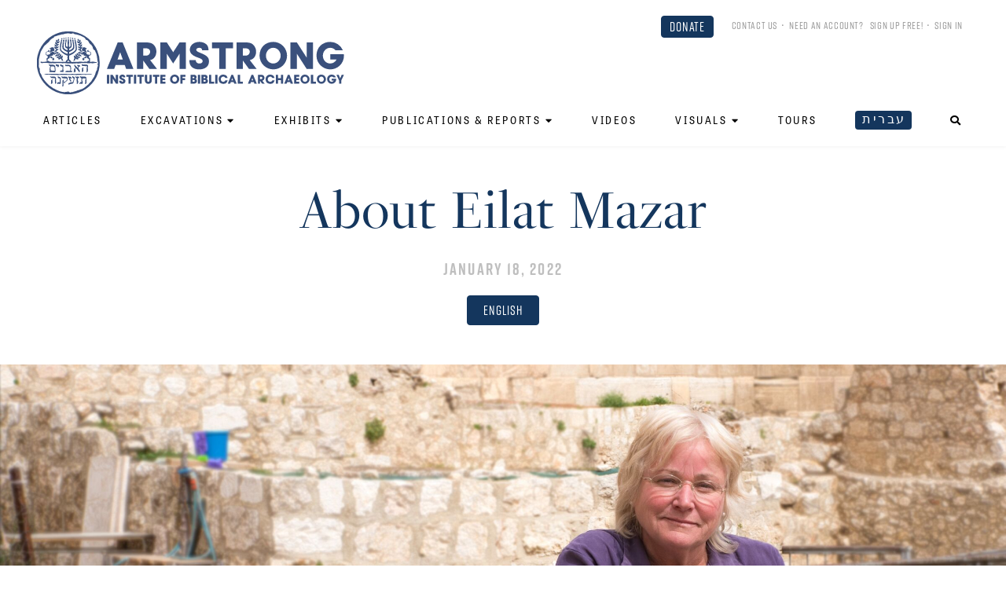

--- FILE ---
content_type: text/html; charset=utf-8
request_url: https://armstronginstitute.org/604-about-eilat-mazar
body_size: 11262
content:
<!DOCTYPE html>
<html lang='en'>
<head>
<meta charset='utf-8'>
<meta content='width=device-width, initial-scale=1.0' name='viewport'>
<link href='/favicon.ico' rel='shortcut icon'>
<link href='/apple-touch-icon-57x57.png' rel='apple-touch-icon' sizes='57x57'>
<link href='/apple-touch-icon-72x72.png' rel='apple-touch-icon' sizes='72x72'>
<link href='/apple-touch-icon-76x76.png' rel='apple-touch-icon' sizes='76x76'>
<link href='/apple-touch-icon-114x114.png' rel='apple-touch-icon' sizes='114x114'>
<link href='/apple-touch-icon-120x120.png' rel='apple-touch-icon' sizes='120x120'>
<link href='/apple-touch-icon-144x144.png' rel='apple-touch-icon' sizes='144x144'>
<link href='/apple-touch-icon-152x152.png' rel='apple-touch-icon' sizes='152x152'>
<link href='/apple-touch-icon-180x180.png' rel='apple-touch-icon' sizes='180x180'>
<link href='/apple-touch-icon-167x167.png' rel='apple-touch-icon' sizes='167x167'>
<link href='/android-icon-192x192.png' rel='icon' sizes='192x192' type='image/png'>
<link href='/manifest.json' rel='manifest'>
<title>About Eilat Mazar | ArmstrongInstitute.org</title>
<meta name="description" content="See this and more on ArmstrongInstitute.org">
<link rel="canonical" href="https://armstronginstitute.org/604-about-eilat-mazar">
<meta name="twitter:site_name" content="ArmstrongInstitute.org">
<meta name="twitter:site" content="@ArmstrongIBA">
<meta name="twitter:card" content="summary_large_image">
<meta name="twitter:title" content="About Eilat Mazar">
<meta name="twitter:description" content="See this and more on ArmstrongInstitute.org">
<meta name="twitter:image" content="https://armstronginstitute.org/files/W1siZiIsIjIwMjIvMDEvMDcvNXF1ZnJid2xocV8yMDE4MDMyOF9Eci5fTWF6YXJfLnBuZyJdLFsicCIsInRodW1iIiwiMTAyNHgiXSxbInAiLCJlbmNvZGUiLCJqcGciLCItcXVhbGl0eSA4MCJdXQ/e1d0a7b2cbcf6400/20180328-Dr.%20Mazar-.jpg.jpg">
<meta property="og:url" content="https://armstronginstitute.org/604-about-eilat-mazar">
<meta property="og:site_name" content="ArmstrongInstitute.org">
<meta property="og:title" content="About Eilat Mazar">
<meta property="og:image" content="https://armstronginstitute.org/files/W1siZiIsIjIwMjIvMDEvMDcvNXF1ZnJid2xocV8yMDE4MDMyOF9Eci5fTWF6YXJfLnBuZyJdLFsicCIsInRodW1iIiwiMTAyNHgiXSxbInAiLCJlbmNvZGUiLCJqcGciLCItcXVhbGl0eSA4MCJdXQ/e1d0a7b2cbcf6400/20180328-Dr.%20Mazar-.jpg.jpg">
<meta property="og:description" content="See this and more on ArmstrongInstitute.org">
<meta property="og:type" content="website">
<meta name="image" content="https://armstronginstitute.org/files/W1siZiIsIjIwMjIvMDEvMDcvNXF1ZnJid2xocV8yMDE4MDMyOF9Eci5fTWF6YXJfLnBuZyJdLFsicCIsInRodW1iIiwiMTAyNHgiXSxbInAiLCJlbmNvZGUiLCJqcGciLCItcXVhbGl0eSA4MCJdXQ/e1d0a7b2cbcf6400/20180328-Dr.%20Mazar-.jpg.jpg">
<meta name="csrf-param" content="authenticity_token" />
<meta name="csrf-token" content="dXI97K8hq_-kA7E2R4zLbRzWzB2Yrb8-MJYutdpNxoqKPIoT12Own1naCvNtgmzh5wB4T1y5fmGXCqYFt87qgQ" />

<link rel="stylesheet" media="all" href="https://use.fontawesome.com/releases/v5.15.4/css/all.css" />
<link rel="stylesheet" media="all" href="https://use.typekit.net/euc5orc.css" />
<link rel="stylesheet" media="all" href="/assets/frontend-88f11846ec14325191988441ee8ed310ac456725348204cc79b7f3076c4aaf7e.css" />
<script src="//cdn.jwplayer.com/libraries/6v07GGm1.js"></script>
<script src="//w.soundcloud.com/player/api.js"></script>
<script src="//platform.twitter.com/widgets.js"></script>
<script src="/assets/frontend-d4c4bec5bbaa1ee1a1ce79506e3b07450d25f25596b023746c255e284837f6f4.js"></script>
<link rel="stylesheet" media="all" href="https://api.tiles.mapbox.com/mapbox-gl-js/v0.43.0/mapbox-gl.css" />
<script src="https://api.tiles.mapbox.com/mapbox-gl-js/v0.43.0/mapbox-gl.js"></script>
<!-- Google Tag Manager -->
<script>(function(w,d,s,l,i){w[l]=w[l]||[];w[l].push({'gtm.start':
new Date().getTime(),event:'gtm.js'});var f=d.getElementsByTagName(s)[0],
j=d.createElement(s),dl=l!='dataLayer'?'&l='+l:'';j.async=true;j.src=
'https://www.googletagmanager.com/gtm.js?id='+i+dl;f.parentNode.insertBefore(j,f);
})(window,document,'script','dataLayer','GTM-PP3TMNZ');</script>
<!-- End Google Tag Manager -->



</head>
<body id='documents-show' onload='$(&#39;body&#39;).trigger(&#39;loaded&#39;);'>
<!-- Google Tag Manager (noscript) -->
<noscript><iframe src="https://www.googletagmanager.com/ns.html?id=GTM-PP3TMNZ" height="0" width="0" style="display:none;visibility:hidden"></iframe></noscript>
<!-- End Google Tag Manager (noscript) -->



<div class='page-background'>
<div class='no-print' id='header-spacer'></div>
<div class='no-print' id='header'>
<div class='page-width' id='header-page-width'>
<div class='user-bar' data-async-path='/user_links'></div>
<a id="header-logo-wrapper" href="/"><img alt="ArmstrongInstitute.org" src="/assets/armstrong-institute-logo-c3171085e7d05b762457305d66a70744702d3825434d98a7e25fa148b822ac3a.svg" />
</a><div id='menu-button-wrapper'>
<button class='btn btn-primary' id='toggle-menu-items-vertical' type='button'>
<i class="fa fa-bars fa-fw icon"></i>
</button>
</div>
<div id='menu-bar-desktop'>
<ul class='nav navbar-nav' id='menu-items'>
<li>
<a href="/more/articles">Articles</a>
</li>
<li>
<a class="no-link-style" data-toggle="dropdown" href="#"><span>Excavations</span><i prefix="fa" fixed_width="true" class="fa fa-caret-down icon_after with_caption"></i></a>
<ul class='dropdown-menu'>
<li><a href="/excavations-and-projects">Overview</a></li>
<li><a href="/1253-ophel-excavation-2025-upper-area">Ophel Excavation 2025 (Upper Area)</a></li>
<li><a href="/1218-ophel-excavation-2025-lower-area">Ophel Excavation 2025 (Lower Area)</a></li>
<li><a href="/1106-ophel-excavation-2024">Ophel Excavation 2024</a></li>
<li><a href="/913-ophel-excavation-2023">Ophel Excavation 2023</a></li>
<li><a href="/911-ophel-excavation-2022">Ophel Excavation 2022</a></li>
<li><a href="/629-ophel-excavation-2018">Ophel Excavation 2018</a></li>
<li><a href="/628-ophel-excavation-2013">Ophel Excavation 2013</a></li>
<li><a href="/627-ophel-excavation-2012">Ophel Excavation 2012</a></li>
<li><a href="/626-ophel-excavation-2009-ndash-2010-nbsp">Ophel Excavation 2009–2010</a></li>
<li><a href="/625-city-of-david-excavation-2007-ndash-2008">City of David Excavation 2007–2008</a></li>
<li><a href="/624-city-of-david-excavation-2006-ndash-2007">City of David Excavation 2006–2007</a></li>
</ul>
</li>
<li>
<a class="no-link-style" data-toggle="dropdown" href="#"><span>Exhibits</span><i prefix="fa" fixed_width="true" class="fa fa-caret-down icon_after with_caption"></i></a>
<ul class='dropdown-menu'>
<li><a href="/exhibit-2024">Kingdom of David and Solomon Discovered</a></li>
<li><a href="/631-seals-of-isaiah-and-king-hezekiah-discovered">Seals of Isaiah and King Hezekiah Discovered</a></li>
<li><a href="/630-seals-of-jeremiahs-captors-discovered">Seals of Jeremiah’s Captors Discovered</a></li>
</ul>
</li>
<li class='dropdown'>
<a class="no-link-style" data-toggle="dropdown" href="#"><span>Publications &amp; Reports</span><i prefix="fa" fixed_width="true" class="fa fa-caret-down icon_after with_caption"></i></a>
<ul class='dropdown-menu'>
<li><a href="/publications">Publications</a></li>
<li><a href="/magazine">Magazine</a></li>
<li><a href="/brief">E-mail Newsletter</a></li>
</ul>
</li>
<li>
<a href="/videos">Videos</a>
</li>
<li class='dropdown'>
<a class="no-link-style" data-toggle="dropdown" href="#"><span>Visuals</span><i prefix="fa" fixed_width="true" class="fa fa-caret-down icon_after with_caption"></i></a>
<ul class='dropdown-menu'>
<li><a href="/visuals?filter=historic">Historic</a></li>
<li><a href="/visuals?filter=archaeology">Archaeology</a></li>
<li><a href="/visuals?filter=illustrations">Illustrations</a></li>
<li><a href="/visuals?filter=infographics">Infographics</a></li>
</ul>
</li>
<li>
<a href="/tours">Tours</a>
</li>
<li>
<a class="hebrew-link" href="/more/hebrew">עברית</a>
</li>

<li><a id="menu-search-open" href="#"><i class="fa fa-search fa-fw icon"></i></a></li>
</ul>
<div id='menu-search-form' style='display: none'>
<div class='column'>
<form class="" action="/search" accept-charset="UTF-8" method="get"><div class='form-group'>
<input class='menu-search-query form-control' name='query' placeholder='Search...' type='text' value=''>
</div>
</form></div>
<div class='column'>
<a id="menu-search-submit" href=""><i class='fa fa-arrow-circle-right'></i>
</a></div>
<div class='column'>
<a id="menu-search-close" href=""><i class='fa fa-times-circle'></i>
</a></div>
</div>
</div>
<ul class='nav navbar-nav tablet-only' id='menu-items-vertical' style='display: none;'>
<li id='menu-vertical-search-form'>
<form class="" action="/search" accept-charset="UTF-8" method="get"><div class='form-group'>
<input class='menu-search-query form-control' name='query' placeholder='Search...' type='text' value=''>
</div>
</form></li>
<li>
<a href="/more/articles">Articles</a>
</li>
<li>
<a class="no-link-style" data-toggle="dropdown" href="#"><span>Excavations</span><i prefix="fa" fixed_width="true" class="fa fa-caret-down icon_after with_caption"></i></a>
<ul class='dropdown-menu'>
<li><a href="/excavations-and-projects">Overview</a></li>
<li><a href="/1253-ophel-excavation-2025-upper-area">Ophel Excavation 2025 (Upper Area)</a></li>
<li><a href="/1218-ophel-excavation-2025-lower-area">Ophel Excavation 2025 (Lower Area)</a></li>
<li><a href="/1106-ophel-excavation-2024">Ophel Excavation 2024</a></li>
<li><a href="/913-ophel-excavation-2023">Ophel Excavation 2023</a></li>
<li><a href="/911-ophel-excavation-2022">Ophel Excavation 2022</a></li>
<li><a href="/629-ophel-excavation-2018">Ophel Excavation 2018</a></li>
<li><a href="/628-ophel-excavation-2013">Ophel Excavation 2013</a></li>
<li><a href="/627-ophel-excavation-2012">Ophel Excavation 2012</a></li>
<li><a href="/626-ophel-excavation-2009-ndash-2010-nbsp">Ophel Excavation 2009–2010</a></li>
<li><a href="/625-city-of-david-excavation-2007-ndash-2008">City of David Excavation 2007–2008</a></li>
<li><a href="/624-city-of-david-excavation-2006-ndash-2007">City of David Excavation 2006–2007</a></li>
</ul>
</li>
<li>
<a class="no-link-style" data-toggle="dropdown" href="#"><span>Exhibits</span><i prefix="fa" fixed_width="true" class="fa fa-caret-down icon_after with_caption"></i></a>
<ul class='dropdown-menu'>
<li><a href="/exhibit-2024">Kingdom of David and Solomon Discovered</a></li>
<li><a href="/631-seals-of-isaiah-and-king-hezekiah-discovered">Seals of Isaiah and King Hezekiah Discovered</a></li>
<li><a href="/630-seals-of-jeremiahs-captors-discovered">Seals of Jeremiah’s Captors Discovered</a></li>
</ul>
</li>
<li class='dropdown'>
<a class="no-link-style" data-toggle="dropdown" href="#"><span>Publications &amp; Reports</span><i prefix="fa" fixed_width="true" class="fa fa-caret-down icon_after with_caption"></i></a>
<ul class='dropdown-menu'>
<li><a href="/publications">Publications</a></li>
<li><a href="/magazine">Magazine</a></li>
<li><a href="/brief">E-mail Newsletter</a></li>
</ul>
</li>
<li>
<a href="/videos">Videos</a>
</li>
<li class='dropdown'>
<a class="no-link-style" data-toggle="dropdown" href="#"><span>Visuals</span><i prefix="fa" fixed_width="true" class="fa fa-caret-down icon_after with_caption"></i></a>
<ul class='dropdown-menu'>
<li><a href="/visuals?filter=historic">Historic</a></li>
<li><a href="/visuals?filter=archaeology">Archaeology</a></li>
<li><a href="/visuals?filter=illustrations">Illustrations</a></li>
<li><a href="/visuals?filter=infographics">Infographics</a></li>
</ul>
</li>
<li>
<a href="/tours">Tours</a>
</li>
<li>
<a class="hebrew-link" href="/more/hebrew">עברית</a>
</li>

</ul>
</div>
</div>

<img width="300" class="print-only" style="display: block; margin: 0 auto;" src="/assets/armstrong-institute-logo-c3171085e7d05b762457305d66a70744702d3825434d98a7e25fa148b822ac3a.svg" />
<div class='article has-content feature with-unique-id-eilat-mazar english' id='article_604'>
<div class='article-preface-width'>
<h1 class='article-title'>
About Eilat Mazar
</h1>
<div class='article-byline'>
January 18, 2022
</div>
</div>
<div class='text-center' style='margin-top: 20px;'>
<a class="btn btn-blue" href="/604-about-eilat-mazar">English</a>
</div>
<div class='article-picture-width'>
<div class='article-cover'>
<div class='cover-image-wrapper' style='padding-top: 56.25%'>
<img alt="" srcset="/files/W1siZiIsIjIwMjIvMDEvMDcvNXF1ZnJid2xocV8yMDE4MDMyOF9Eci5fTWF6YXJfLnBuZyJdLFsicCIsInRodW1iIiwiMjQweD4iXSxbInAiLCJlbmNvZGUiLCJqcGciLCItcXVhbGl0eSA4MCJdXQ/264d94ae5ec20aae/20180328-Dr.%20Mazar-.jpg.jpg 120w,/files/W1siZiIsIjIwMjIvMDEvMDcvNXF1ZnJid2xocV8yMDE4MDMyOF9Eci5fTWF6YXJfLnBuZyJdLFsicCIsInRodW1iIiwiNDgweD4iXSxbInAiLCJlbmNvZGUiLCJqcGciLCItcXVhbGl0eSA4MCJdXQ/936586785a8e3725/20180328-Dr.%20Mazar-.jpg.jpg 240w,/files/W1siZiIsIjIwMjIvMDEvMDcvNXF1ZnJid2xocV8yMDE4MDMyOF9Eci5fTWF6YXJfLnBuZyJdLFsicCIsInRodW1iIiwiNjQweD4iXSxbInAiLCJlbmNvZGUiLCJqcGciLCItcXVhbGl0eSA4MCJdXQ/912fd2d9cd4fddb4/20180328-Dr.%20Mazar-.jpg.jpg 320w,/files/W1siZiIsIjIwMjIvMDEvMDcvNXF1ZnJid2xocV8yMDE4MDMyOF9Eci5fTWF6YXJfLnBuZyJdLFsicCIsInRodW1iIiwiODUweD4iXSxbInAiLCJlbmNvZGUiLCJqcGciLCItcXVhbGl0eSA4MCJdXQ/f768452e0d92dc77/20180328-Dr.%20Mazar-.jpg.jpg 425w,/files/W1siZiIsIjIwMjIvMDEvMDcvNXF1ZnJid2xocV8yMDE4MDMyOF9Eci5fTWF6YXJfLnBuZyJdLFsicCIsInRodW1iIiwiMTUzNng-Il0sWyJwIiwiZW5jb2RlIiwianBnIiwiLXF1YWxpdHkgODAiXV0/fc5fa176b3c40eba/20180328-Dr.%20Mazar-.jpg.jpg 768w,/files/W1siZiIsIjIwMjIvMDEvMDcvNXF1ZnJid2xocV8yMDE4MDMyOF9Eci5fTWF6YXJfLnBuZyJdLFsicCIsInRodW1iIiwiMTk4NHg-Il0sWyJwIiwiZW5jb2RlIiwianBnIiwiLXF1YWxpdHkgODAiXV0/9c09f692d3b6de6a/20180328-Dr.%20Mazar-.jpg.jpg 992w,/files/W1siZiIsIjIwMjIvMDEvMDcvNXF1ZnJid2xocV8yMDE4MDMyOF9Eci5fTWF6YXJfLnBuZyJdLFsicCIsInRodW1iIiwiMjQwMHg-Il0sWyJwIiwiZW5jb2RlIiwianBnIiwiLXF1YWxpdHkgODAiXV0/3ec29736c1bc48c4/20180328-Dr.%20Mazar-.jpg.jpg 1200w" src="/files/W1siZiIsIjIwMjIvMDEvMDcvNXF1ZnJid2xocV8yMDE4MDMyOF9Eci5fTWF6YXJfLnBuZyJdLFsicCIsInRodW1iIiwiMjA0OHgyMDQ4PiJdLFsicCIsImVuY29kZSIsImpwZyIsIi1xdWFsaXR5IDgwIl1d/5fa695b80fd7fba6/20180328-Dr.%20Mazar-.jpg.jpg" />
</div>
</div>
</div>
<div class='article-content-width'>
<div class='cover-image-caption-wrapper with-caption with-credit'>
<div class='cover-image-caption'>Dr. Eilat Mazar</div>
<div class='cover-image-credit'>Courtesy of Eilat Mazar/Watch Jerusalem Staff</div>
</div>

<div class='article-content-spacer'></div>
<div class='article-content'>
<div class='article-sharing no-print'><div class='sharing-link'><a href='https://www.facebook.com/sharer.php?u=https://armstronginstitute.org/604-about-eilat-mazar&amp;t=About%20Eilat%20Mazar' rel='noopener' target='_blank'>
<i class="fab fa-facebook-square icon"></i>
</a></div><div class='sharing-link'><a href='http://twitter.com/intent/tweet?text=About%20Eilat%20Mazar%20https://armstronginstitute.org/604-about-eilat-mazar&amp;via=ArmstrongIBA' rel='noopener' target='_blank'>
<i class="fab fa-twitter-square icon"></i>
</a></div><div class='sharing-link'><a href="mailto:?body=Hi%2C%0A%0AI%20thought%20you%20might%20find%20this%20item%20from%20ArmstrongInstitute.org%20interesting%3A%0A%0AAbout%20Eilat%20Mazar%0Ahttps%3A%2F%2Farmstronginstitute.org%2F604-about-eilat-mazar%0A&amp;subject=About%20Eilat%20Mazar"><i class="fa fa-envelope-square icon"></i></a></div><div class='sharing-link'></div><div class='sharing-link'><a class="print-article" target="_blank" rel="noopener" href="/604-about-eilat-mazar/print"><i class="fa fa-print icon"></i></a></div></div>

<p><span class="first-letter">D</span>r. Eilat Mazar excavated Jerusalem for over 50 years. Born in Jerusalem in 1956, Eilat began her archaeological career at age 11, when she worked alongside her grandfather, the late Prof. Benjamin Mazar, on his Temple Mount excavations.</p>

<p>Benjamin Mazar was a founding father of the modern Jewish state. He was central to the establishment of Hebrew University and the Israel Exploration Society, as well as numerous other intellectual and public institutions in Israel. One of Eilat’s favorite childhood memories was attending the weekly gathering hosted by her grandfather in the living room of his home in Jerusalem. Many of Israel’s top scholars, scientists and politicians attended these meetings where they would discuss Israel’s history and new ideas and projects for the nation. Together with her sister (Avital), young Eilat served tea and coffee to the older scientists and statesmen who attended these meetings.</p>

<p>When Eilat finished her mandated stint in the army, she literally ran to the admissions office at Hebrew University. There, she studied archaeology and Jewish history.</p>

<a href="/enlarge_image?data=eyJpZCI6IjI1OCIsImNhcHRpb24iOiJFaWxhdCBNYXphciB3aXRoIGhlciBn%0AcmFuZGZhdGhlciwgQmVuamFtaW4gTWF6YXIiLCJjcmVkaXQiOiJFU1RBVEUg%0AT0YgRFIuIEVJTEFUIE1BWkFSIn0%3D%0A" class="image-enlarge-link" target="_blank" title="Click to enlarge image"><figure class="image image-with-caption image-with-credit" data-image-height="829" data-image-id="258" data-image-width="1000">
<div class="image-wrapper" style="padding-top:82.9%"><img alt="" src="/files/W1siZiIsIjIwMjEvMTIvMjQvM240YnY3aWQ2ZF9fNi5wbmciXSxbInAiLCJ0aHVtYiIsIjEyMDB4PiJdLFsicCIsImVuY29kZSIsImpwZyIsIi1xdWFsaXR5IDgwIl1d/50ebb51572809b2a/%D7%A6%D7%99%D7%9C%D7%95%D7%9D%206.jpg.jpg" srcset="/files/W1siZiIsIjIwMjEvMTIvMjQvM240YnY3aWQ2ZF9fNi5wbmciXSxbInAiLCJ0aHVtYiIsIjI0MHg-Il0sWyJwIiwiZW5jb2RlIiwianBnIiwiLXF1YWxpdHkgODAiXV0/73f540127df76627/%D7%A6%D7%99%D7%9C%D7%95%D7%9D%206.jpg.jpg 120w,/files/W1siZiIsIjIwMjEvMTIvMjQvM240YnY3aWQ2ZF9fNi5wbmciXSxbInAiLCJ0aHVtYiIsIjQ4MHg-Il0sWyJwIiwiZW5jb2RlIiwianBnIiwiLXF1YWxpdHkgODAiXV0/8eb7aeac479ba939/%D7%A6%D7%99%D7%9C%D7%95%D7%9D%206.jpg.jpg 240w,/files/W1siZiIsIjIwMjEvMTIvMjQvM240YnY3aWQ2ZF9fNi5wbmciXSxbInAiLCJ0aHVtYiIsIjY0MHg-Il0sWyJwIiwiZW5jb2RlIiwianBnIiwiLXF1YWxpdHkgODAiXV0/0006eff052d00b56/%D7%A6%D7%99%D7%9C%D7%95%D7%9D%206.jpg.jpg 320w,/files/W1siZiIsIjIwMjEvMTIvMjQvM240YnY3aWQ2ZF9fNi5wbmciXSxbInAiLCJ0aHVtYiIsIjg1MHg-Il0sWyJwIiwiZW5jb2RlIiwianBnIiwiLXF1YWxpdHkgODAiXV0/4df11d0ed689b870/%D7%A6%D7%99%D7%9C%D7%95%D7%9D%206.jpg.jpg 425w,/files/W1siZiIsIjIwMjEvMTIvMjQvM240YnY3aWQ2ZF9fNi5wbmciXSxbInAiLCJ0aHVtYiIsIjE1MzZ4PiJdLFsicCIsImVuY29kZSIsImpwZyIsIi1xdWFsaXR5IDgwIl1d/6b3e71aee78dbc08/%D7%A6%D7%99%D7%9C%D7%95%D7%9D%206.jpg.jpg 768w,/files/W1siZiIsIjIwMjEvMTIvMjQvM240YnY3aWQ2ZF9fNi5wbmciXSxbInAiLCJ0aHVtYiIsIjE5ODR4PiJdLFsicCIsImVuY29kZSIsImpwZyIsIi1xdWFsaXR5IDgwIl1d/1618787d6d3bbdb0/%D7%A6%D7%99%D7%9C%D7%95%D7%9D%206.jpg.jpg 992w,/files/W1siZiIsIjIwMjEvMTIvMjQvM240YnY3aWQ2ZF9fNi5wbmciXSxbInAiLCJ0aHVtYiIsIjI0MDB4PiJdLFsicCIsImVuY29kZSIsImpwZyIsIi1xdWFsaXR5IDgwIl1d/2ba355389fc5f7ba/%D7%A6%D7%99%D7%9C%D7%95%D7%9D%206.jpg.jpg 1200w"></div>

<figcaption class="image-caption">Eilat Mazar with her grandfather, Benjamin Mazar</figcaption>

<div class="image-credit">ESTATE OF DR. EILAT MAZAR</div>
</figure></a>

<p>In 1981, after attaining her bachelor’s degree, Eilat participated in Prof. Yigal Shiloh’s City of David excavations, which lasted from 1981 to 1985. Within a few weeks of starting work, Eilat had moved from assistant area supervisor to area supervisor. During her time working for Professor Shiloh, Eilat talked frequently with her grandfather.</p>

<p>“What’s new at the excavation?” he would ask each day.</p>

<p>“What’s new? We just discussed all the new things yesterday, so what can be so new?” she would reply.</p>

<p>“No, no, no; what’s <em>new?”</em> her grandfather would ask again.</p>

<p>“He was expecting new and fresh thinking every single day,” Eilat later recalled. “He really pushed me. On the one hand it was quite distressing, but on the other hand it pushed me to constantly be thinking every time that I am excavating.”</p>

<a href="/enlarge_image?data=eyJpZCI6IjU0NiIsImNhcHRpb24iOiIiLCJjcmVkaXQiOiIifQ%3D%3D%0A" class="image-enlarge-link" target="_blank" title="Click to enlarge image"><figure class="image image-with-no-caption image-with-no-credit" data-image-height="1315" data-image-id="546" data-image-width="2000">
<div class="image-wrapper" style="padding-top:65.75%"><img alt="" src="/files/W1siZiIsIjIwMjIvMDEvMDcvMXVxbG5lank0Zl9pbmZvZ3JhcGhpY18xXy5wbmciXSxbInAiLCJ0aHVtYiIsIjEyMDB4PiJdLFsicCIsImVuY29kZSIsImpwZyIsIi1xdWFsaXR5IDgwIl1d/4a32a0bba8655ecd/infographic%20%281%29.jpg.jpg" srcset="/files/W1siZiIsIjIwMjIvMDEvMDcvMXVxbG5lank0Zl9pbmZvZ3JhcGhpY18xXy5wbmciXSxbInAiLCJ0aHVtYiIsIjI0MHg-Il0sWyJwIiwiZW5jb2RlIiwianBnIiwiLXF1YWxpdHkgODAiXV0/381c6684b6f0211a/infographic%20%281%29.jpg.jpg 120w,/files/W1siZiIsIjIwMjIvMDEvMDcvMXVxbG5lank0Zl9pbmZvZ3JhcGhpY18xXy5wbmciXSxbInAiLCJ0aHVtYiIsIjQ4MHg-Il0sWyJwIiwiZW5jb2RlIiwianBnIiwiLXF1YWxpdHkgODAiXV0/82999563b5315452/infographic%20%281%29.jpg.jpg 240w,/files/W1siZiIsIjIwMjIvMDEvMDcvMXVxbG5lank0Zl9pbmZvZ3JhcGhpY18xXy5wbmciXSxbInAiLCJ0aHVtYiIsIjY0MHg-Il0sWyJwIiwiZW5jb2RlIiwianBnIiwiLXF1YWxpdHkgODAiXV0/0f5527cf3c34961f/infographic%20%281%29.jpg.jpg 320w,/files/W1siZiIsIjIwMjIvMDEvMDcvMXVxbG5lank0Zl9pbmZvZ3JhcGhpY18xXy5wbmciXSxbInAiLCJ0aHVtYiIsIjg1MHg-Il0sWyJwIiwiZW5jb2RlIiwianBnIiwiLXF1YWxpdHkgODAiXV0/1fcc438e921b3af9/infographic%20%281%29.jpg.jpg 425w,/files/W1siZiIsIjIwMjIvMDEvMDcvMXVxbG5lank0Zl9pbmZvZ3JhcGhpY18xXy5wbmciXSxbInAiLCJ0aHVtYiIsIjE1MzZ4PiJdLFsicCIsImVuY29kZSIsImpwZyIsIi1xdWFsaXR5IDgwIl1d/1233ee2ae927609a/infographic%20%281%29.jpg.jpg 768w,/files/W1siZiIsIjIwMjIvMDEvMDcvMXVxbG5lank0Zl9pbmZvZ3JhcGhpY18xXy5wbmciXSxbInAiLCJ0aHVtYiIsIjE5ODR4PiJdLFsicCIsImVuY29kZSIsImpwZyIsIi1xdWFsaXR5IDgwIl1d/743a056f9ab1d36a/infographic%20%281%29.jpg.jpg 992w,/files/W1siZiIsIjIwMjIvMDEvMDcvMXVxbG5lank0Zl9pbmZvZ3JhcGhpY18xXy5wbmciXSxbInAiLCJ0aHVtYiIsIjI0MDB4PiJdLFsicCIsImVuY29kZSIsImpwZyIsIi1xdWFsaXR5IDgwIl1d/e400d11dca180481/infographic%20%281%29.jpg.jpg 1200w"></div>

<figcaption class="image-caption"></figcaption> 

<div class="image-credit"></div> 
</figure></a>

<p>In 1986, Eilat convinced her grandfather to return to the field and join her as codirector of a small excavation at the southernmost area of the Ophel. Benjamin agreed and almost immediately the pair discovered remains of a First Temple period gatehouse (the first ever discovered in Jerusalem).</p>

<p>In 1997, Dr. Mazar attained her Ph.D. from Hebrew University following a comprehensive pioneering study about the biblical Phoenicians based on her ongoing excavations (which began in 1984) at the key Phoenician site of Achziv (in northern Israel).</p>

<a href="https://www.teacherstrading.com/shop/avitaltm/?utm_campaign=avitaltm&amp;utm_source=keytodavidcity&amp;utm_medium=backlink&amp;utm_content=20180325080937&amp;refer=52" class="image-enlarge-link" target="_blank" title="Click to enlarge image"><figure class="image image-with-caption image-with-credit image-right-small" data-image-height="1024" data-image-id="522" data-image-link="https://www.teacherstrading.com/shop/avitaltm/?utm_campaign=avitaltm&amp;utm_source=keytodavidcity&amp;utm_medium=backlink&amp;utm_content=20180325080937&amp;refer=52" data-image-width="777">
<div class="image-wrapper" style="padding-top:131.789%"><img alt="" src="/files/W1siZiIsIjIwMjIvMDEvMDUvMm55eTM5YTE2ZF9UaGVfU29sb21vbmljX1dhbGwxXzc3N3gxMDI0LnBuZyJdLFsicCIsInRodW1iIiwiMTIwMHg-Il0sWyJwIiwiZW5jb2RlIiwianBnIiwiLXF1YWxpdHkgODAiXV0/6e0be0355e23b96d/The-Solomonic-Wall1-777x1024.jpg.jpg" srcset="/files/W1siZiIsIjIwMjIvMDEvMDUvMm55eTM5YTE2ZF9UaGVfU29sb21vbmljX1dhbGwxXzc3N3gxMDI0LnBuZyJdLFsicCIsInRodW1iIiwiMjQweD4iXSxbInAiLCJlbmNvZGUiLCJqcGciLCItcXVhbGl0eSA4MCJdXQ/07e88d23fd4cb2e0/The-Solomonic-Wall1-777x1024.jpg.jpg 120w,/files/W1siZiIsIjIwMjIvMDEvMDUvMm55eTM5YTE2ZF9UaGVfU29sb21vbmljX1dhbGwxXzc3N3gxMDI0LnBuZyJdLFsicCIsInRodW1iIiwiNDgweD4iXSxbInAiLCJlbmNvZGUiLCJqcGciLCItcXVhbGl0eSA4MCJdXQ/b38e69360b933601/The-Solomonic-Wall1-777x1024.jpg.jpg 240w,/files/W1siZiIsIjIwMjIvMDEvMDUvMm55eTM5YTE2ZF9UaGVfU29sb21vbmljX1dhbGwxXzc3N3gxMDI0LnBuZyJdLFsicCIsInRodW1iIiwiNjQweD4iXSxbInAiLCJlbmNvZGUiLCJqcGciLCItcXVhbGl0eSA4MCJdXQ/4aa9668c5e0c7695/The-Solomonic-Wall1-777x1024.jpg.jpg 320w,/files/W1siZiIsIjIwMjIvMDEvMDUvMm55eTM5YTE2ZF9UaGVfU29sb21vbmljX1dhbGwxXzc3N3gxMDI0LnBuZyJdLFsicCIsInRodW1iIiwiODUweD4iXSxbInAiLCJlbmNvZGUiLCJqcGciLCItcXVhbGl0eSA4MCJdXQ/7206d65d1457609c/The-Solomonic-Wall1-777x1024.jpg.jpg 425w,/files/W1siZiIsIjIwMjIvMDEvMDUvMm55eTM5YTE2ZF9UaGVfU29sb21vbmljX1dhbGwxXzc3N3gxMDI0LnBuZyJdLFsicCIsInRodW1iIiwiMTUzNng-Il0sWyJwIiwiZW5jb2RlIiwianBnIiwiLXF1YWxpdHkgODAiXV0/7031ea4e359c994b/The-Solomonic-Wall1-777x1024.jpg.jpg 768w,/files/W1siZiIsIjIwMjIvMDEvMDUvMm55eTM5YTE2ZF9UaGVfU29sb21vbmljX1dhbGwxXzc3N3gxMDI0LnBuZyJdLFsicCIsInRodW1iIiwiMTk4NHg-Il0sWyJwIiwiZW5jb2RlIiwianBnIiwiLXF1YWxpdHkgODAiXV0/24492d2f1f0a89a4/The-Solomonic-Wall1-777x1024.jpg.jpg 992w,/files/W1siZiIsIjIwMjIvMDEvMDUvMm55eTM5YTE2ZF9UaGVfU29sb21vbmljX1dhbGwxXzc3N3gxMDI0LnBuZyJdLFsicCIsInRodW1iIiwiMjQwMHg-Il0sWyJwIiwiZW5jb2RlIiwianBnIiwiLXF1YWxpdHkgODAiXV0/9140bfd7ec7b22f0/The-Solomonic-Wall1-777x1024.jpg.jpg 1200w"></div>

<figcaption class="image-caption">Click here to purchase one of Dr. Mazars books</figcaption>

<div class="image-credit">Eilat Mazar</div>
</figure></a>

<p>That same year, Dr. Mazar wrote an article for <em>Biblical Archaeology Review</em> suggesting a possible location for King David’s palace. Her hypothesis was based on 2 Samuel 5:17, which says King David “went down to the fortress” in preparation for a Philistine invasion. Based on this scripture and other evidence, Mazar posited that King David’s palace was likely located in the northern part of the City of David. “If some regard as too speculative the hypothesis I shall put forth in this article,” wrote Dr. Mazar, “my reply is simply this: Let us put it to the test in the way archaeologists always try to test their theories—by excavation.”</p>

<p>Eight years later, Dr. Mazar finally received funding to excavate the City of David in 2005. Within weeks, she had uncovered massive walls, indicating the presence of a large structure, which dated to King David’s period.</p>

<p>Dr. Mazar conducted three phases of excavations in the City of David between 2005 and 2008. She uncovered more evidence of David’s palace, as well as other remarkable artifacts supporting the biblical record, including a portion of Nehemiah’s hastily constructed wall (Nehemiah 6:15) and the seal impressions of Jehucal and Gedaliah—two biblical princes (Jeremiah 37:3 and 38:1) who opposed the Prophet Jeremiah.</p>

<p>In 2009, Dr. Mazar returned to the Ophel to excavate. This dig and three other excavations (2012, 2013, 2018) uncovered more extraordinary history. The Ophel discoveries included a massive city wall from King Solomon’s time, the Menorah Medallion treasure, dozens of coins relating to the first-century Jewish revolt, and two biblical seal impressions: one belonging to King Hezekiah of Judah, the other belonging to Isaiah.</p>

<p>Throughout her career, Dr. Mazar always relied on the Bible to guide her work. “One of the many things I learned from my grandfather was how to relate to the biblical text,” she recalls. “Pore over [the Bible] again and again,” her grandfather had said, “for it contains within it descriptions of genuine historical reality.” To Eilat, using the Bible as an archaeological handbook was simply common sense:</p>

<blockquote>
<p>Archaeology cannot stand by itself as a very technical method. It is actually quite primitive without the support of written documents. Excavating the ancient land of Israel and not reading and getting to know the biblical source is stupidity. I don’t see how it can work. It’s like excavating a classical site and ignoring Greek and Latin sources. It is impossible.</p>
</blockquote>

<p>Unsurprisingly, Dr. Mazar’s reliance on biblical history meant frequent clashes with skeptical colleagues. One outspoken critic of her work was Israel Finkelstein, a professor at Tel Aviv University. In response to Mazar’s discovery of the huge “Solomonic Wall” on the Temple Mount, Finkelstein wrote, “Had it not been for Mazar’s literal reading of the biblical text, she never would have dated the remains to the 10th century <span class="smallcaps">b.c.e</span>. with such confidence.” Many other scholars have made similar critical remarks.</p>

<a href="/enlarge_image?data=eyJpZCI6IjQzMCIsImNhcHRpb24iOiJQcm9mLiBJc3JhZWwgRmlua2Vsc3Rl%0AaW4iLCJjcmVkaXQiOiJCeSBOZWVyIGxlY3QgW0NDIEJZLVNBIDMuMF0ifQ%3D%3D%0A" class="image-enlarge-link" target="_blank" title="Click to enlarge image"><figure class="image image-with-caption image-with-credit image-right-small" data-image-height="896" data-image-id="430" data-image-width="997">
<div class="image-wrapper" style="padding-top:89.8696%"><img alt="" src="/files/W1siZiIsIjIwMjIvMDEvMDMvN3ByYjZtYXI5OF9Jc3JhZWxfZmlua19lMTQ4MjkxNTE2ODMwNi5wbmciXSxbInAiLCJ0aHVtYiIsIjEyMDB4PiJdLFsicCIsImVuY29kZSIsImpwZyIsIi1xdWFsaXR5IDgwIl1d/fca4d28aec7fc42d/Israel_fink-e1482915168306.jpg.jpg" srcset="/files/W1siZiIsIjIwMjIvMDEvMDMvN3ByYjZtYXI5OF9Jc3JhZWxfZmlua19lMTQ4MjkxNTE2ODMwNi5wbmciXSxbInAiLCJ0aHVtYiIsIjI0MHg-Il0sWyJwIiwiZW5jb2RlIiwianBnIiwiLXF1YWxpdHkgODAiXV0/9e9d02b96058e61a/Israel_fink-e1482915168306.jpg.jpg 120w,/files/W1siZiIsIjIwMjIvMDEvMDMvN3ByYjZtYXI5OF9Jc3JhZWxfZmlua19lMTQ4MjkxNTE2ODMwNi5wbmciXSxbInAiLCJ0aHVtYiIsIjQ4MHg-Il0sWyJwIiwiZW5jb2RlIiwianBnIiwiLXF1YWxpdHkgODAiXV0/8942f543452628e9/Israel_fink-e1482915168306.jpg.jpg 240w,/files/W1siZiIsIjIwMjIvMDEvMDMvN3ByYjZtYXI5OF9Jc3JhZWxfZmlua19lMTQ4MjkxNTE2ODMwNi5wbmciXSxbInAiLCJ0aHVtYiIsIjY0MHg-Il0sWyJwIiwiZW5jb2RlIiwianBnIiwiLXF1YWxpdHkgODAiXV0/d0abfd7a080b6b2a/Israel_fink-e1482915168306.jpg.jpg 320w,/files/W1siZiIsIjIwMjIvMDEvMDMvN3ByYjZtYXI5OF9Jc3JhZWxfZmlua19lMTQ4MjkxNTE2ODMwNi5wbmciXSxbInAiLCJ0aHVtYiIsIjg1MHg-Il0sWyJwIiwiZW5jb2RlIiwianBnIiwiLXF1YWxpdHkgODAiXV0/19cd34e25856819f/Israel_fink-e1482915168306.jpg.jpg 425w,/files/W1siZiIsIjIwMjIvMDEvMDMvN3ByYjZtYXI5OF9Jc3JhZWxfZmlua19lMTQ4MjkxNTE2ODMwNi5wbmciXSxbInAiLCJ0aHVtYiIsIjE1MzZ4PiJdLFsicCIsImVuY29kZSIsImpwZyIsIi1xdWFsaXR5IDgwIl1d/94487c191a8f0ee5/Israel_fink-e1482915168306.jpg.jpg 768w,/files/W1siZiIsIjIwMjIvMDEvMDMvN3ByYjZtYXI5OF9Jc3JhZWxfZmlua19lMTQ4MjkxNTE2ODMwNi5wbmciXSxbInAiLCJ0aHVtYiIsIjE5ODR4PiJdLFsicCIsImVuY29kZSIsImpwZyIsIi1xdWFsaXR5IDgwIl1d/60e4cd6d15e6de26/Israel_fink-e1482915168306.jpg.jpg 992w,/files/W1siZiIsIjIwMjIvMDEvMDMvN3ByYjZtYXI5OF9Jc3JhZWxfZmlua19lMTQ4MjkxNTE2ODMwNi5wbmciXSxbInAiLCJ0aHVtYiIsIjI0MDB4PiJdLFsicCIsImVuY29kZSIsImpwZyIsIi1xdWFsaXR5IDgwIl1d/4b109eda33f56a7c/Israel_fink-e1482915168306.jpg.jpg 1200w"></div>

<figcaption class="image-caption">Prof. Israel Finkelstein</figcaption>

<div class="image-credit">By Neer lect [CC BY-SA 3.0]</div>
</figure></a>

<p>Contrary to the claims of her critics, however, Dr. Mazar pursued her work with unimpeachable scientific rigor (To learn more, read “<a href="/8-defending-eilat-mazar-and-the-biblical-record">Defending Eilat Mazar—and the Biblical Record</a>”). Eilat always aimed to be more loyal to science, to the truth, than her own theories. On one occasion, she even publicly admitted to misreading an inscription after epigraphers who had viewed the artifact online questioned her interpretation. Instead of digging in her heels, she told the critics how happy she was that the Internet facilitated scholarly collaboration.</p>

<p>Dr. Mazar was not an agenda-driven ideologue seeking confirmation of her religious fanaticism in the rubble of Jerusalem. Instead, she strove to “let the stones speak”—and was willing to listen to whatever they had to say:</p>

<blockquote>
<p>You can have all theories and working hypotheses as you go to the field, but the minute you start to excavate, all these theories need to be put on the side. From that minute onward, you have to document and give every little item a precise height and photograph what you find. … I think that the people who get to know the details of how archaeology works nowadays understand that you cannot force agenda on the facts.</p>
</blockquote>

<p>One testament to Dr. Mazar’s unbiased approach was the fact that she often invited other archaeologists, especially those who disagreed with her, to tour her dig sites. Notably, during the 2006 season of the City of David excavations, Dr. Mazar gave Professor Finkelstein a tour of her site. “Everybody is most welcome to observe how we work, and afterwards, how we process the finds,” she said. “We make sure that everything can be observed and criticized. Then nobody can blame us that we are not doing the best updated work.”</p>

<p>In short, Dr. Mazar was a diligent pursuer of historical truth. The profuse criticism she attracted resulted almost exclusively from her belief in the Bible, as the late editor of <em>Biblical Archaeology Review</em> Herschel Shanks said: “No one would question [Dr. Mazar’s] professional competence as an archaeologist. Her chief sin, however, is that <em>she is interested in what archaeology can tell us about the Bible”</em> (emphasis added).</p>

<p>After a three-year battle with serious illness, Dr. Mazar died on May 25, 2021. Her 50-year archaeological career was impressive. She participated in or directed five major excavations, authored 12 books, and coauthored several more. Dr. Mazar made some of the most astonishing finds in the history of biblical archaeology (read <a href="/271-is-it-really-king-davids-palace">here</a>, <a href="/605-seal-of-biblical-king-hezekiah-found-in-jerusalem">here</a>, and <a href="/11-solomonic-wall-discovered-in-jerusalem">here</a>). Through it all, she followed in the footsteps of her grandfather, maintaining a close relationship with the Armstrong International Cultural Foundation (the parent organization of the Armstrong Institute of Biblical Archaeology).</p>

<p>With the benefit of hindsight, even some of Dr. Mazar’s staunchest critics are beginning to recognize the significance of her legacy. “Eilat Mazar’s impacts on the archaeology of Israel in general and Jerusalem in particular will always be counted among the cornerstones of the archaeology of Israel,” said Professor Finkelstein. “She will be greatly missed.”</p>

<p>“Eilat will forever be remembered as a pioneer standing shoulder to shoulder with the greatest scholars of Jerusalem throughout the ages,” said David Be’eri, <span class="smallcaps">ceo</span> of the City of David and longtime friend of Dr. Mazar. Another of Eilat’s close friends, editor in chief of <em>Let the Stones Speak</em> Gerald Flurry, put it this way: “There are some very talented archaeologists in the world, especially in Jerusalem. But I believe Dr. Mazar will be remembered as one of the greatest archaeologists of all time.”</p>

<p></p> 

<p></p> 

<p></p> 

<p></p> 

<p></p> 

</div>
<div class='article-horizontal-sharing'>
<div class='article-sharing no-print'><div class='sharing-link'><a href='https://www.facebook.com/sharer.php?u=https://armstronginstitute.org/604-about-eilat-mazar&amp;t=About%20Eilat%20Mazar' rel='noopener' target='_blank'>
<i class="fab fa-facebook-square icon"></i>
</a></div><div class='sharing-link'><a href='http://twitter.com/intent/tweet?text=About%20Eilat%20Mazar%20https://armstronginstitute.org/604-about-eilat-mazar&amp;via=ArmstrongIBA' rel='noopener' target='_blank'>
<i class="fab fa-twitter-square icon"></i>
</a></div><div class='sharing-link'><a href="mailto:?body=Hi%2C%0A%0AI%20thought%20you%20might%20find%20this%20item%20from%20ArmstrongInstitute.org%20interesting%3A%0A%0AAbout%20Eilat%20Mazar%0Ahttps%3A%2F%2Farmstronginstitute.org%2F604-about-eilat-mazar%0A&amp;subject=About%20Eilat%20Mazar"><i class="fa fa-envelope-square icon"></i></a></div><div class='sharing-link'></div><div class='sharing-link'><a class="print-article" target="_blank" rel="noopener" href="/604-about-eilat-mazar/print"><i class="fa fa-print icon"></i></a></div></div>

</div>
<div class='article-related-content'>
</div>
</div>
</div>



<div class='max-page-width' id='footer'>
<div class='no-print'>
<img class="wave-pattern" src="/assets/footer-wave-6c0bc3593402256271bebdefd64cfab7ee38aeeb155a6707917b4f77f31ac54c.svg" />
</div>
<div class='footer-inner'>
<div class='social-links no-print'>
<div class='follow-us'>
Follow Us
</div><div class='social-link'><a target="_blank" rel="noopener" href="https://www.facebook.com/101840592393473"><i class="fab fa-facebook-square icon"></i></a></div><div class='social-link'><a target="_blank" rel="noopener" href="https://twitter.com/ArmstrongIBA"><i class="fab fa-twitter-square icon"></i></a></div><div class='social-link'><a target="_blank" rel="noopener" href="https://www.youtube.com/channel/UCGLr7msiJjgcYeZOvdv9o2A"><i class="fab fa-youtube-square icon"></i></a></div></div>
<div class='about-links no-print'>
<a href="/contact-us">Contact&nbsp;Us</a>
<a href="/faq">Frequently&nbsp;Asked&nbsp;Questions</a>
<a href="/about">About&nbsp;Us</a>
<a href="/privacy-policy">Privacy&nbsp;Policy</a>
<a href="/terms-of-use">Terms&nbsp;of&nbsp;Use</a>
</div>
<div class='copyright'>
Copyright &copy;
2026
Gerald R. Flurry, All Rights Reserved.
</div>
</div>
<div class='white-bar no-print'></div>
</div>

</div>
</body>
</html>


--- FILE ---
content_type: text/html; charset=utf-8
request_url: https://armstronginstitute.org/user_links
body_size: 285
content:
<div class='user-links'>
<a class="btn btn-blue donate-button" href="/donations">DONATE</a>
<span class='tablet-and-larger'>
<a href="/contact-us">Contact Us</a>
&nbsp;&bull;&nbsp;
</span>
Need an account?
&nbsp;
<a rel="nofollow" href="/users/sign_up">Sign up FREE!</a>
&nbsp;&bull;&nbsp;
<a rel="nofollow" href="/users/sign_in">Sign In</a>
</div>


--- FILE ---
content_type: image/svg+xml
request_url: https://armstronginstitute.org/assets/armstrong-institute-logo-c3171085e7d05b762457305d66a70744702d3825434d98a7e25fa148b822ac3a.svg
body_size: 23800
content:
<svg viewBox="0 0 2353.34 480" xmlns="http://www.w3.org/2000/svg"><g fill="#3a507c"><g transform="translate(-1.33 -1)"><path d="m462.47 147.58a240.8 240.8 0 1 0 18.86 93.42 239.4 239.4 0 0 0 -18.86-93.42zm-129.94-114.91c2.16.83 5.54 2.19 9.62 4.2 17.9 8.65 26.85 13 29.14 20.19a13.61 13.61 0 0 0 3.7 6.51c3.09 2.85 6.52 2.78 9.36 3.59 1.75.5 6 2.1 14.06 16.15 1.1 1.92 1.22 4.16 2.39 6.06 1 1.59 3.24 1.83 4.18 3.2s.57 2.79 1.36 4.11c2.49 4.21 7.63 3 10.51 6.32 3.2 3.68 2.09 9.49 7.12 12.39a6.85 6.85 0 0 1 3.45 6c0 2.67 2.35 9.46 3.41 11.75a38.61 38.61 0 0 0 6.8 9.35c2.49 2.37 5.51 1.32 6.92 3.79a2.39 2.39 0 0 1 .3 1.22c0 3 1.67 5.19 3.11 7.59 12.45 20.72 12.72 48.29 16.58 71.89.75 4.56 1.58 9.32 4.35 13-2.22 3.13-3 8.55-3.49 12.23-.24 1.68-1.07 4.79-.25 6.42s4 1.26 3.43 2.7c-1.17 2.91-2.48 5.76-3.51 8.72-.78 2.22-1.18 4.57-1.78 6.85a5.42 5.42 0 0 1 -.51 1.23c-1.94 4.46-1.41 11.45-1.4 11.53.49 6.4-4.92 8.4-9.82 21.44-3.84 10.21-3.05 13.28-6.5 21.7-1.07 2.64-4.17 6-4.46 8.83s-1.87 5.14-3.36 7.44c-2 3.09-4.16 6.09-6.17 9.18-5.47 8.39-11 17.21-16.2 25.84-1.4 2.29-3.6 3.58-5.62 5.09-.59.45-1 .8-1.12.9-5.11 4-8.56 10.68-15.93 17.32-.38.35 0 0-4.38 3.68-4.69 3.94-8 6.73-8.5 7.19-11.65 9.89-22.46 19.07-35.06 23.14-2.9.93-11.64 3.48-17.81 5.88-1.27.49-2.53 1-3.83 1.37-2.75.74-5.51 1.46-8.3 2.05a16 16 0 0 0 -5.18 1.83c-10 5.94-23.23 6.58-34 11.23-2.33 1-5.55.32-7.77.61-.84.11-1.65.48-2.5.59-1.84.22-3.69.24-5.39 1.2-4.42 2.49-9.41 0-12.08-3.15-3.94-4.65-11.82-1.76-16.86-1.13-5.29.67-13.2 2.64-18.3 2-1.65-.23-3.39.19-5.09.17-18.3-.17-36.74-7.95-53.56-14.78-2.36-1-4.6-2.21-6.85-3.4-1.35-.73-2.63-1.6-3.94-2.41s-2.73-1.77-4.16-2.54c-1.23-.66-2.56-1.16-3.85-1.7-2.38-1-4.82-1.88-7.12-3.05a19.8 19.8 0 0 1 -4.19-3c-9.44-7.86-26.3-16.13-42.66-33.39-7.35-7.75-16.46-19.29-21.33-24.46a19.43 19.43 0 0 1 -2.46-2.87c-1.49-2.2-2.78-4.53-4.29-6.72-5.74-8.31-12.1-15.74-15.05-25.74-1.56-5.32-2.47-10.72-6.14-15.09-2.94-3.49-4.61-4.24-6-9.39a78.81 78.81 0 0 1 -2.68-17.47c-.12-2.52 1.43-16.18-1.57-16.86-.76-.17-3.58 1-3.9-.34a12.53 12.53 0 0 1 -.25-2.6c-.12-4.06.89-8.27-1.69-12a2.84 2.84 0 0 1 0-3.08c2.92-5.88.32-16.27.22-22.69a215.72 215.72 0 0 1 1.17-25.67c1.79-17 7.1-32.47 11-49 1.59-6.7 2.83-11.59 6.75-17.27 1.81-2.62 3.89-5.13 4.37-8.4a4.16 4.16 0 0 1 2.79-3.14c2-.89 3.14-2.12 2.94-4.47a3.64 3.64 0 0 1 1-2.24 29.1 29.1 0 0 0 4.23-7 26.44 26.44 0 0 1 3.33-5.38c6.8-10.83 40.58-35.84 46.23-46.71.83-1.59 2.17-5 5.59-7.08a25.88 25.88 0 0 0 4.33-2.68c1.21-1 2.14-2.29 3.26-3.38 1.43-1.39 2.55-2.36 15.74-9 1.33-.67 4.29-2.16 4.27-4.06 0-.92-.7-1.4-.44-2.4.36-1.33 2-2 2.4-2.18a5.68 5.68 0 0 1 2-.44c1-.06 2.77-.62 6.26-1.75s5.13-1.67 9.65-3.48c14.43-5.79 24.88-6 31.31-9 5.61-2.61 12.91-1.53 19-3.16a6.72 6.72 0 0 0 1.42-.45 25 25 0 0 1 6.91-2.33c12.75-2.88 24.3-5 37.51-3.1 6.44.93 14.73 4.76 20.79.8a16 16 0 0 1 2.82-1.39 4 4 0 0 1 1.95-.45c2.46.32 4.92.71 7.35 1.22 1.55.33 2.48 1.57 3.36 2.81 2.72 3.83 12.63 2.69 17.13 3.86 1.17.3.39.12 8.42 2.48 13.84 4.07 16.26 4.44 22.01 6.63z"/><path d="m134.69 121.52a10.07 10.07 0 0 1 .29 1 7.73 7.73 0 0 1 .15 1 15.79 15.79 0 0 0 1.84 6 6.9 6.9 0 0 0 2.31 2.66c2 1.24 3.43.33 4.66 1.61a5.06 5.06 0 0 1 1.09 3.45c0 .73-.21 1.16-.24 2.72v6c0 .26-.05.52-.05.78a7.2 7.2 0 0 0 .05 1.8 33.59 33.59 0 0 0 1.49 4.82c1.11 2.56 1.9 3.33 4.35 3.12 1.51-.14 2.89-1 2-2.95-.09-.2-.15-.4-.23-.59a12.5 12.5 0 0 1 -1.2-3.88 1.76 1.76 0 0 1 1.46-2.1c.3-.07.61-.08.91-.12a11.65 11.65 0 0 0 2.6-.38 17.88 17.88 0 0 0 7.69-5.43 9.24 9.24 0 0 0 2.23-5 1.3 1.3 0 0 0 -1.33-1.57c-1 0-2.1-.07-3.15-.13a11.08 11.08 0 0 0 -4.64.38 24.53 24.53 0 0 0 -5.14 2.59c-.86.58-1.45.39-1.7-.61a10.35 10.35 0 0 1 -.38-2.7 31.66 31.66 0 0 1 .39-3.48c.14-1 .8-1.69 1.52-1.5a12.37 12.37 0 0 0 4.81.27 11.79 11.79 0 0 0 5.89-2.52 14.62 14.62 0 0 0 4.77-7.14 9.1 9.1 0 0 0 .41-2.26 1.4 1.4 0 0 0 -1.88-1.41 16.31 16.31 0 0 1 -5.51.66 6.88 6.88 0 0 0 -4 1.08c-1.09.74-2.27 1.38-3.42 2-.87.5-1.43.18-1.44-.81 0-.7.09-1.41.13-2.11a18 18 0 0 1 1.08-4.77 2 2 0 0 1 1.86-1.4c1.21-.1 2.44-.1 3.63-.3 2.21-.38 4.38-1.06 5.86-2.8 1.76-2 3.33-4.27 4.91-6.48.82-1.16.09-2.09-.83-2.56a7.58 7.58 0 0 0 -4.82-.83c-1.54.27-3.1.47-4.64.73-.47.08-.91.26-1.37.37-.88.21-1.31-.13-1.32-1a10.55 10.55 0 0 1 .86-4 3.47 3.47 0 0 1 2.66-2.4c.88-.16 1.79-.25 2.68-.34a22.8 22.8 0 0 0 2.35-.16 9.7 9.7 0 0 0 6.36-4 26.22 26.22 0 0 0 2-3.85 16.53 16.53 0 0 0 1.18-7 1.36 1.36 0 0 0 -1.84-1.31c-.23.06-.45.16-.67.24-1 .35-2 .66-3 1-1.32.52-2.62 1.1-3.93 1.64a16.34 16.34 0 0 0 -3.78 2.64c-.82.65-1.47.45-1.64-.56a29.12 29.12 0 0 1 -.42-4 10.92 10.92 0 0 0 -2.13-6.1 31.33 31.33 0 0 0 -2.69-3c-.52-.58-1-1.21-1.53-1.77-.91-.94-1.77-.83-2.53.24a17.29 17.29 0 0 0 -2.29 5 9.72 9.72 0 0 0 -.4 5.53c1.14 3.88 2.66 7.59 5.75 10.46 1.23 1.14 2.07 3.93.85 5.7-.15.23-.45.54-.65.52s-.51-.33-.63-.58a19.37 19.37 0 0 1 -.73-1.83 5.65 5.65 0 0 0 -2.12-2.84 10.41 10.41 0 0 1 -1.7-1.39 24.4 24.4 0 0 0 -4.79-3.65.9.9 0 0 0 -1.35.27 2.46 2.46 0 0 0 -.42.8 13.79 13.79 0 0 0 -.4 2.83c.06 2.11-.33 4.21.08 6.33a9.62 9.62 0 0 0 5 6.88c1.12.62 2.2 1.3 3.3 2a1.8 1.8 0 0 1 1 1.88c-.32 1.59-.74 3.18-1.2 4.74a.87.87 0 0 1 -1.46.3 10.54 10.54 0 0 1 -.81-1c-1.06-1.57-1.85-3.34-3.45-4.52a12.82 12.82 0 0 0 -5.45-2.79c-1.5-.25-2.26.48-1.92 1.94a20.75 20.75 0 0 1 .47 2.69 19.9 19.9 0 0 0 1.17 6 10.82 10.82 0 0 0 5.13 5.66c.89.45 1.73 1 2.59 1.49a2.54 2.54 0 0 1 1.34 2.6 6.76 6.76 0 0 1 -.4 1.78c-.17.45-.56 1.18-.81 1.16a4.17 4.17 0 0 1 -1.51-.77s-.06-.13-.11-.18a9.56 9.56 0 0 0 -1.94-1.82 13.91 13.91 0 0 0 -6.21-2.47 2.9 2.9 0 0 0 -1.67.49c-.52.28-.57 1-.16 1.65a7.76 7.76 0 0 1 .88 1.66z"/><path d="m312.66 88.05a3.05 3.05 0 0 0 .83.85c1.8 1.24 4 1.5 6 2.08a24.14 24.14 0 0 0 2.95.46 4.47 4.47 0 0 1 3.69 2.74 7.81 7.81 0 0 1 1 3.84 1 1 0 0 1 -1.48.89l-.52-.25a9.26 9.26 0 0 0 -4.68-1c-.67 0-1.33.08-2 .15a25.67 25.67 0 0 0 -3.52.46c-1.36.34-2.52 1.3-1.14 2.92s2.7 3.45 4 5.19a10 10 0 0 0 4.47 3.39 19.13 19.13 0 0 0 5.4.84 2.5 2.5 0 0 1 2.32 1.77 18.07 18.07 0 0 1 .64 2.29 40.36 40.36 0 0 1 .62 4.09c.09 1.07-.53 1.43-1.5 1a13.72 13.72 0 0 1 -1.67-.94 11.53 11.53 0 0 0 -7.18-2.13 18.42 18.42 0 0 1 -3-.36 10.32 10.32 0 0 0 -1.56-.16 1.49 1.49 0 0 0 -1.42 1.69 20 20 0 0 0 2.56 6.3 10.83 10.83 0 0 0 5 4 13.71 13.71 0 0 0 7.86 1.17c1.18-.21 1.87.25 1.92 1.41.07 1.8.15 3.6.12 5.4a2.07 2.07 0 0 1 -.62 1.41c-.43.37-1 0-1.42-.3 0 0-.05 0-.07 0a14.76 14.76 0 0 0 -4.61-2.34 8.87 8.87 0 0 0 -3.64-.61c-1.28.1-2.56.18-3.84.29s-1.91.81-1.74 1.92a10.53 10.53 0 0 0 .37 1.57 9.85 9.85 0 0 0 3.84 5.3 36.9 36.9 0 0 0 3.7 2.5 13.35 13.35 0 0 0 5.62 1.38 1.33 1.33 0 0 1 1.27 1.5 11.08 11.08 0 0 1 -.37 2c-.37 1.21-.84 2.38-1.22 3.59a1.52 1.52 0 0 0 1.08 2 6 6 0 0 0 1.32.28 3 3 0 0 0 2.67-.92 9.39 9.39 0 0 0 2.09-4.71 11.88 11.88 0 0 1 .74-2.33.66.66 0 0 1 .55-.34c.17 0 .35.26.48.44a.75.75 0 0 1 .15.46c0 1.11-.07 2.23-.1 3.34a16.63 16.63 0 0 0 0 2.73 6.4 6.4 0 0 0 1.87 3.79 19.16 19.16 0 0 0 2.79 2.3 1.9 1.9 0 0 0 2.75-.42 8 8 0 0 0 1.1-1.54 3.53 3.53 0 0 0 0-4c-.63-.93-1.27-1.87-1.86-2.83a11.37 11.37 0 0 1 -1.81-4.69 3.6 3.6 0 0 0 -2.15-3 1.68 1.68 0 0 0 -2.14.34c-.22.21-.45.4-.72.65a5.18 5.18 0 0 1 -.7-3.73 18.34 18.34 0 0 0 -.13-3.85c-.16-1.95-.29-2.76 1.81-3.71a17.81 17.81 0 0 0 4.29-2.74c2.52-2.31 3-6.67 3.1-7.68a7.86 7.86 0 0 1 .44-2 7.76 7.76 0 0 1 .86-1.7c.41-.63.36-1.37-.16-1.65a2.9 2.9 0 0 0 -1.67-.49c-2.64.53-5.24 1.25-7.15 3.35a10.61 10.61 0 0 1 -1.08 1c-.87.68-1.62.48-1.87-.58a20.66 20.66 0 0 1 -.35-3 1.67 1.67 0 0 1 1.1-1.66 9.57 9.57 0 0 1 1.24-.52 9.6 9.6 0 0 0 4.25-2.77 11.28 11.28 0 0 0 3.14-6.2c.21-1.57.42-3.15.64-4.72.08-.6.18-1.2.23-1.81s-.17-1.58-.92-1.57a4.32 4.32 0 0 0 -1.48.15 16.26 16.26 0 0 0 -2.93 1.28 12.56 12.56 0 0 0 -2.8 2.15 48.51 48.51 0 0 0 -3.12 4c-.3.4-.65.75-1.11.56a1.63 1.63 0 0 1 -.81-.88 28.76 28.76 0 0 1 -1-3.15c-.46-1.82-.08-2.85 1.76-3.44a11 11 0 0 0 4-2.2 10.75 10.75 0 0 0 3.23-5.68 10.78 10.78 0 0 0 .58-3.52c-.08-1.08-.12-2.16-.14-3.24 0-.83 0-1.66 0-2.48a3.9 3.9 0 0 0 -.25-1.23c-.39-1-1.18-1.51-2.21-.67-.26.21-.51.42-.75.64-1.11 1-2.19 2-3.3 3-1.73 1.53-3.41 3.09-4.24 5.32a11 11 0 0 1 -.83 1.64c-.43.73-.94.74-1.41 0a4.27 4.27 0 0 1 .35-5.17c1-1.16 1.94-2.32 2.87-3.51a18.1 18.1 0 0 0 3.13-6.44 9.57 9.57 0 0 0 .25-5.52 54.8 54.8 0 0 0 -2.77-6.69c-.47-1-1.53-1-2.3-.2-1.28 1.42-2.5 2.9-3.75 4.34a11.78 11.78 0 0 0 -2.57 5.43 20.47 20.47 0 0 0 -.14 2.84 14.42 14.42 0 0 1 -.3 2.64 1.07 1.07 0 0 1 -1.86.48c-.43-.37-.79-.83-1.24-1.18a10.26 10.26 0 0 0 -2.16-1.46c-2.5-1-5.05-1.93-7.59-2.86a1.3 1.3 0 0 0 -1.79 1.06 15.59 15.59 0 0 0 .51 6.75c.65 2.09 2.14 3.64 3.31 5.42z"/><path d="m377.47 161.86a23.38 23.38 0 0 0 -6.24-4.59c-3.12-1.55-4.67-2.32-6.67-2.76a9.07 9.07 0 0 1 -4.25-1.91c-.31-.27-.59-.6-.88-.91l-2.19-2.41a.27.27 0 0 0 -.11-.1c-.33-.11-.89-.4-1-.31a1.88 1.88 0 0 0 -.42 1.12 8.07 8.07 0 0 0 .22 1.45c.17 1.15-.59 1.83-1.77 1.57a10.79 10.79 0 0 1 -4.29-2 11.78 11.78 0 0 1 -2.11-2.22 13.64 13.64 0 0 1 -1.23-2.11 13 13 0 0 1 -1.56-4.54 10.75 10.75 0 0 1 .62-4.85 11.6 11.6 0 0 1 3.27-4.58 7.78 7.78 0 0 1 1.43-.95 7.23 7.23 0 0 1 3.12-.75 12.6 12.6 0 0 0 -3.57-.31c-.66 0-1.07.38-1.4.15-.61-.43-.15-2 0-2.68a7.4 7.4 0 0 1 1.36-2.77c2.85-3.36 9.6-2.51 10.11-2.45a13.45 13.45 0 0 0 3 .16 18.73 18.73 0 0 1 1.93-.16 11.23 11.23 0 0 1 3.2.5 6.93 6.93 0 0 1 2.46 1 5.27 5.27 0 0 1 1.34 1.42 13.43 13.43 0 0 0 2.7 1 18.09 18.09 0 0 1 1.77.4 8.39 8.39 0 0 1 2.16 1 9 9 0 0 1 1.69 1.5c1.28 1.31 1.93 2 1.9 2.68a3.55 3.55 0 0 1 -.75 1.53 7.41 7.41 0 0 1 -1.29 1.53c-.8.72-2.05 1.49-2.35 1.21s.18-.5.08-1.06c-.14-.83-1.11-1.38-1.8-1.59a3.26 3.26 0 0 0 -2.38.33 2.87 2.87 0 0 0 -1.23 1.39 2.32 2.32 0 0 0 -.12 1.88c.15.31.3.34 2.77 1.51a4.93 4.93 0 0 0 1.24.47c.68.13.94 0 1.12.18.35.37 0 1.57-.76 2.27a6 6 0 0 1 -2.79 1.1 1.36 1.36 0 0 0 -1 .45c-.4.54 0 1.41 0 1.55a3.91 3.91 0 0 0 1.45 1.53c.72.57 1.34 1.24 2 1.81a16.14 16.14 0 0 1 4.53 7 18.06 18.06 0 0 1 .69 6.53 9.1 9.1 0 0 1 -.42 2c-.26.89-.46 1.57-.78 1.59s-.54-.81-1.29-1.9a8.23 8.23 0 0 0 -1.51-1.9z"/><path d="m378.46 165.46a21.28 21.28 0 0 0 3 7.6 8 8 0 0 0 4.61 3.16c1.17.28 2.28.82 3.45 1.09 1.36.31 2.78.37 4.14.67 1.83.4 3.61 1 5.45 1.36 3.73.65 7.31.23 10.06-2.59a9.91 9.91 0 0 0 2.77-5.89 12.63 12.63 0 0 0 -1.76-7.46 2.49 2.49 0 0 0 -.6-.7 19.17 19.17 0 0 0 -4.38-3.59 16.27 16.27 0 0 0 -2.48-1c-1.52-.47-3.08-.8-4.59-1.27a6.17 6.17 0 0 0 -3.78.12 7.65 7.65 0 0 1 -6.15-.65 4.7 4.7 0 0 1 -2.05-3 9.42 9.42 0 0 1 .1-6.35 3.87 3.87 0 0 1 3-2.58c1-.22 2-.58 3-.89a4.61 4.61 0 0 1 2.52-.18c1.32.35 1.86 1.22 1 2.4a5.81 5.81 0 0 0 -1 2.51 4.37 4.37 0 0 0 .53 3 14.7 14.7 0 0 0 1.09 1.65 3.05 3.05 0 0 0 2.47 1.21 24.62 24.62 0 0 1 6.93 1.18 7 7 0 0 1 1.88 1c.91.65 1.76 1.37 2.6 2.09 2.55 2.2 4.63 4.67 5 8.17.1 1 .28 1.94.43 2.91 0 .1.11.18.17.27v1c-.15.69-.31 1.38-.47 2.07-.33 1.36-.67 2.72-1 4.09a8.69 8.69 0 0 1 -2.33 4.06 27 27 0 0 1 -2.84 2.48 11.26 11.26 0 0 1 -4.39 1.73c-1.38.34-2.76.74-4.1 1.2a1.89 1.89 0 0 0 -1.2 1.85v1.27c-.13 1.76-.28 3.51-.41 5.26v.28c-.08 1.43-.25 2.86-.22 4.29a4.49 4.49 0 0 0 .59 2.19 36.29 36.29 0 0 0 2.42 3.13 4.88 4.88 0 0 0 4.11 1.75 2.27 2.27 0 0 1 2.39 1.73 3.59 3.59 0 0 1 0 1.46c-.3 1.45-.74 2.86-1 4.31-.29 1.63-.45 3.29-.64 4.94s-.41 3.58-.55 5.38a10.57 10.57 0 0 0 .15 2.17 13.48 13.48 0 0 1 .28 4.39 7.43 7.43 0 0 0 .11 1.75c.14 2.43-1.16 3.15-3.32 3.57s-4.06-.15-6-.62a7.81 7.81 0 0 0 -4.36.16 20.33 20.33 0 0 1 -3.13.58 2.05 2.05 0 0 1 -.96-.17 4.59 4.59 0 0 1 -2.94-5.19 5.12 5.12 0 0 1 1.67-2.41 8.53 8.53 0 0 1 4.9-1.85 11.35 11.35 0 0 1 4.27.51c1.63.38 2.2-.18 2.36-1.62a61.18 61.18 0 0 0 .44-7.52 8 8 0 0 0 -1.56-5 14.69 14.69 0 0 0 -2.82-2.57 49.63 49.63 0 0 0 -4.18-2.7 12.47 12.47 0 0 0 -1.84-.76 21.08 21.08 0 0 1 -4.7-2.47 6.82 6.82 0 0 1 -2.42-4c-.19-.77-.25-1.57-.45-2.34-.5-1.89-.19-3.8-.28-5.7a4.79 4.79 0 0 0 -.06-.85c-.2-.82-.62-1-1.35-.52-.24.15-.47.32-.72.45a1.28 1.28 0 0 1 -1.93-.42 7.85 7.85 0 0 0 -4.79-3.09c-3.27-.86-6.57-1.67-9.91-2.25a7.61 7.61 0 0 1 -5.48-4 4.25 4.25 0 0 1 -.16-4.51c.47-.92.22-1.31-.78-1.58a5.25 5.25 0 0 0 -4.66 1.17 12.64 12.64 0 0 0 -1.54 1.38 2.91 2.91 0 0 1 -4.17.23c-.85-.63-1.56-1.46-2.42-2.09-2.15-1.58-4.36-3.1-6.53-4.66-.48-.35-.85-.84-1.32-1.19a20.92 20.92 0 0 0 -1.95-1.26c-.76-.44-1.55-.82-2.32-1.25-1.08-.61-2.54-.76-3.31.7a1.16 1.16 0 0 0 -.14.24 3.75 3.75 0 0 1 -2.65 2.12 7.15 7.15 0 0 1 -6.74-.78 18.9 18.9 0 0 1 -2.25-1.85 3.63 3.63 0 0 1 -.69-4.17 8.81 8.81 0 0 1 6.31-5.61 6.79 6.79 0 0 1 1.63-.18c1.37 0 2.74-.06 4.1 0a7.9 7.9 0 0 1 2.43.43c2.26.88 4.51 1.79 6.68 2.85a19.63 19.63 0 0 1 3.2 2.21c.85.65 1.57 1.45 2.44 2.06 1.88 1.33 3.32 1.16 5.28-.07a7.34 7.34 0 0 0 2.57-3.39c.79-1.68 1.55-3.44 3.33-4.36a9.7 9.7 0 0 1 2.8-1 33.05 33.05 0 0 1 4.76-.45 7.62 7.62 0 0 1 2.72.41c2.58.89 5.31 1.4 7.68 2.8 2.87 1.69 4.24 2.4 5.11 3.22.39.36.69.68.89.9z"/><path d="m191.16 61.91a11.47 11.47 0 0 0 3.49-1.51 3.19 3.19 0 0 0 1.35-4.07c-.23-.69-.46-1.37-.69-2.07a4.79 4.79 0 0 0 -1.77-2.76h-1.44c-.71.44-1.47.83-2.13 1.33-2.48 1.89-3.39 4.64-1.71 7.59a2.49 2.49 0 0 0 2.9 1.49z"/><path d="m294.68 157.12c.45-.41.83-.91 1.25-1.36 1.56-1.68 3.17-3.33 4.68-5.06a24.38 24.38 0 0 0 4-6.38 10 10 0 0 0 .95-4.5 11.89 11.89 0 0 1 .21-1.88c.11-1 .28-2 .32-3 .05-1.36 0-2.72 0-4.07 0-.66.16-1.32.12-2-.08-1.23-.32-2.46-.37-3.7-.07-1.63.14-3.3-.05-4.91a54.36 54.36 0 0 1 -.42-7.32 9.72 9.72 0 0 0 -.2-1.6c-.36-2.57-.74-5.14-1.07-7.71-.2-1.61-.18-3.24-.48-4.83-.42-2.22-1-4.43-1.58-6.61a5.72 5.72 0 0 1 -.07-4.15 1.84 1.84 0 0 0 -.69-2.48 15.47 15.47 0 0 0 -2.39-1l-1.17-.48a1.77 1.77 0 0 1 0-.23 8.12 8.12 0 0 1 1-.76c1.61-1 1.8-2 1.17-3.72-.35-.94-.7-1.88-1-2.84-.39-1.2-.74-2.41-1.12-3.61a24.75 24.75 0 0 1 -.84-2.61c-.24-1.26-.28-2.08-.47-3.35-.3-2.1-1-2.48-3-2.61a28.89 28.89 0 0 0 -3.22.13c-2 .1-2.76 1.11-2.3 3 .23.92.62 1.33.88 2.25.55 1.94 1.06 3.89 1.59 5.82a8.64 8.64 0 0 1 .3 4.1 2.9 2.9 0 0 0 1.29 3.35c1.37.88 1.89.89.07 2.22-1.47 1.08-1.39 2.26-.37 3.4a6.34 6.34 0 0 1 1.58 3c.31 1.54.57 3.09 1 4.59a19.37 19.37 0 0 1 .7 5.35 15.88 15.88 0 0 0 .4 3.13 32.69 32.69 0 0 1 .88 7.1 2 2 0 0 0 .06.42l.51 4.25c.06.6.09 1.21.16 1.82a36.51 36.51 0 0 1 .59 6.61c-.11 1.4.14 2.83.09 4.23s-.39 2.94-.38 4.41a17.85 17.85 0 0 1 -1.19 6.67 18.64 18.64 0 0 1 -1.33 3.46 24.64 24.64 0 0 1 -3.07 3.78c-1.09 1.15-2.37 2.13-3.52 3.23a66.46 66.46 0 0 1 -7.24 5.59c-2.22 1.61-4.49 3.17-6.85 4.57-3.12 1.86-6.31 3.6-9.54 5.26a74.82 74.82 0 0 1 -7 3.08 73.33 73.33 0 0 1 -7.33 2.46c-1.42.39-2.34.23-2.67-1.18a17.83 17.83 0 0 1 -.51-3.47c0-2 0-4 .14-6.07a3.67 3.67 0 0 1 2.21-3.56c1.28-.51 2.51-1.14 3.81-1.59a55.67 55.67 0 0 0 8.38-3.73c3.06-1.67 6-3.51 9-5.39a47.53 47.53 0 0 0 4.12-3.26c1.35-1.11 2.75-2.19 4-3.41a45.61 45.61 0 0 0 3.81-4.29 21.57 21.57 0 0 0 2.37-3.68 18.86 18.86 0 0 0 1.78-7.68c.1-2 .14-4 .15-5.93 0-1.23-.09-2.45-.14-3.67-.09-2.3-.18-4.61-.29-6.91 0-.68-.1-1.36-.16-2-.13-1.47-.24-2.94-.42-4.4-.21-1.69-.48-3.38-.76-5.06s-.66-3.54-.95-5.31a4.75 4.75 0 0 1 .66-2.77c.69-1.45.34-2.42-1.13-3.11a6.84 6.84 0 0 0 -3.5-.42 25.57 25.57 0 0 1 -4 0c-1.15-.09-2.09.09-2.55.84a2.67 2.67 0 0 0 .21 2.91 7.36 7.36 0 0 1 1.94 4.07 45.32 45.32 0 0 0 .72 4.5 18.16 18.16 0 0 1 .51 5.73 18.84 18.84 0 0 0 .27 3.61 23.17 23.17 0 0 1 .12 3.72 21.88 21.88 0 0 0 0 3.62 28.45 28.45 0 0 1 0 3.33 19 19 0 0 0 -.19 3 8.7 8.7 0 0 1 -.36 3.53 12.79 12.79 0 0 1 -1.23 3.42 29 29 0 0 1 -4.41 5.25 26.1 26.1 0 0 1 -2.26 2c-1.56 1.23-3.09 2.51-4.75 3.6s-3.37 1.92-5.06 2.89a32.46 32.46 0 0 1 -8.06 3.15c-1.49.37-2.36.2-3-1.47a10 10 0 0 1 -.7-3.78c0-.92 0-1.84 0-2.76a4.26 4.26 0 0 1 2.63-4.21c2.42-1.15 4.82-2.38 7.12-3.73 1.77-1 3.4-2.32 5.07-3.52a7.27 7.27 0 0 0 3.07-5.05c.22-1.62.58-3.21.82-4.83a18.54 18.54 0 0 0 .39-3.76 16.3 16.3 0 0 1 .16-3.35 9.8 9.8 0 0 0 .13-2.59 14.23 14.23 0 0 1 -.11-4.27 6 6 0 0 0 .14-1.68c-.25-2-.55-4.08-.87-6.11a13.27 13.27 0 0 1 -.07-5.25c.42-1.72-.94-2.63-2.33-2.68a11.31 11.31 0 0 1 -1.65 0 10.84 10.84 0 0 0 -4.47.21c-1.68.39-2 1.71-.9 2.9a8.47 8.47 0 0 1 .9 1 9.94 9.94 0 0 1 1.27 4.76c.08 1-.13 2.12-.1 3.17s.26 2.29.25 3.44c0 2.56-.18 5.12-.28 7.68a3.07 3.07 0 0 1 -.07.42c-.17 1.08-.32 2.17-.5 3.26a7 7 0 0 1 -1.32 3.66 11 11 0 0 1 -2.38 2 21.44 21.44 0 0 1 -3.67 1.86c-2.15.81-3.5 0-3.85-2-.13-.76-.42-1.49-.54-2.24s-.1-1.43-.15-2.14c0-.49 0-1-.1-1.47-.1-1.07-.29-2.14-.3-3.22s.22-2.24.25-3.36a62.65 62.65 0 0 1 .27-7 30.74 30.74 0 0 0 -.09-3.17c.05-1.19.25-2.37.35-3.56a4.28 4.28 0 0 1 .86-2.41 2.29 2.29 0 0 0 -.25-3.76c-1-.88-.93-.91-.36-2.15a3.06 3.06 0 0 0 .45-1.66c-.37-2.4-.89-4.78-1.31-7.17a9.9 9.9 0 0 1 -.12-4 25.3 25.3 0 0 0 .34-6.52 2.39 2.39 0 0 0 -2.39-2h-5a2 2 0 0 0 -2.2 2.45c.12 1 .38 4.94.42 6a27.28 27.28 0 0 1 -.09 4.7c-.22 1.71-.79 3.37-1.13 5.06a3.84 3.84 0 0 0 .52 3.23c.92 1.25.9 1.27-.39 2.17-1 .69-1.28 1.5-.62 2.42a7.81 7.81 0 0 1 1.1 4.57c.06 1.78 0 3.58 0 5.36s.3 3.6.4 5.4.08 3.68.17 5.51c.15 3.07-.7 6-1.23 9a1.89 1.89 0 0 1 -2 1.73 12.83 12.83 0 0 1 -6.58-2.46 4.29 4.29 0 0 1 -1.64-2 18.31 18.31 0 0 1 -.93-2.73 31.71 31.71 0 0 1 -.52-3.88c-.09-1.21-.07-2.43-.1-3.64 0-1.4-.07-2.8-.09-4.2 0-.91 0-1.82 0-2.73s-.07-1.63 0-2.44c.09-1.12.29-2.22.43-3.34.07-.49.09-1 .19-1.46a3.86 3.86 0 0 1 1.23-1.86c1.14-1.14 1.17-2.27.11-3.1a2.83 2.83 0 0 0 -2.15-.57 11.08 11.08 0 0 1 -1.28.12c-1.37 0-2.74 0-4.1 0a2 2 0 0 0 -1.07.44c-.72.59-.51 1.4-.39 2.17a7.22 7.22 0 0 1 .33 2.58c-.42 2.3-.82 4.61-1 6.94s-.3 4.88-.3 7.33c0 1.86.51 3.7.28 5.59-.27 2.23.41 4.37.79 6.54.25 1.45.43 2.91.64 4.37a3.35 3.35 0 0 0 1.34 2.33c1.72 1.25 3.49 2.43 5.24 3.65.85.59 1.64 1.29 2.54 1.81 2 1.13 4 2.19 6 3.26a4.23 4.23 0 0 1 2.3 2.88c.67 2.74.06 5.41-.47 8.07a2 2 0 0 1 -2.53 1.3 19.31 19.31 0 0 1 -5.64-2.11c-.72-.41-1.48-.75-2.22-1.13a45.83 45.83 0 0 1 -4.72-2.46c-2.33-1.58-4.52-3.35-6.75-5.07-.94-.72-1.83-1.5-2.74-2.26a15.52 15.52 0 0 1 -2.23-3 11 11 0 0 1 -2.2-7.4c.06-1.24-.12-2.48-.16-3.73 0-1.1 0-2.2 0-3.3s0-2.36 0-3.54c0-.63-.1-1.27-.06-1.9.11-1.56.27-3.12.4-4.69.06-.67.08-1.36.15-2a13.68 13.68 0 0 0 .26-2.44c-.18-2.32.68-4.49.84-6.76a6.38 6.38 0 0 1 1.91-3.91 1.8 1.8 0 0 0 .13-2.56 2.88 2.88 0 0 0 -1.39-.8c-.76-.17-1.57-.07-2.34-.19a17.5 17.5 0 0 0 -5.55.19 2.24 2.24 0 0 0 -1.76 3.2 3.94 3.94 0 0 1 .64 2.55c-.27 1.42-.51 2.85-.79 4.27-.24 1.24-.61 2.46-.76 3.71-.27 2.14-.43 4.29-.59 6.44s-.33 4.59-.44 6.89c-.09 2-.12 4-.14 5.93 0 .9.13 1.79.13 2.68a33.47 33.47 0 0 0 .71 8.47 11.88 11.88 0 0 0 2.07 4.66c1.28 1.63 2.46 3.35 3.86 4.88s3.26 3.17 4.9 4.74a6.7 6.7 0 0 0 .86.75c2.28 1.53 4.56 3.06 6.86 4.56 1.19.77 2.43 1.47 3.66 2.18 1.85 1.07 3.7 2.14 5.57 3.17a16.2 16.2 0 0 0 2.32 1.06c2.1.73 4.23 1.39 6.34 2.09 1.05.35 1.91.93 2 2.12.18 2 .43 4 .41 6a39.58 39.58 0 0 1 -.58 5.3 1.39 1.39 0 0 1 -1.08 1.27 5 5 0 0 1 -1.44 0 19 19 0 0 1 -5.89-2c-.8-.41-1.59-.85-2.42-1.19-2.44-1-4.9-1.91-7.27-3.1a91.8 91.8 0 0 1 -9.27-5.13c-2.62-1.75-5.18-3.58-7.74-5.41-1.37-1-2.64-2.08-4-3a14.8 14.8 0 0 1 -3-2.7c-.71-.85-1.51-1.62-2.29-2.41a14.2 14.2 0 0 1 -2.38-2.47 28 28 0 0 1 -1.78-4.34 11.89 11.89 0 0 1 -.84-2.68c-.17-1.38-.11-2.8-.19-4.2 0-.68-.19-1.35-.22-2-.05-1.29-.07-2.57-.08-3.86 0-1.05 0-2.1 0-3.15 0-.71 0-1.42 0-2.12.1-1.28.26-2.56.39-3.84l.12-1c.15-1.35.31-2.69.46-4 .09-.87.15-1.73.25-2.59.14-1.21.31-2.41.47-3.62s.33-2.5.54-3.75c.38-2.3.79-4.61 1.19-6.91a23.25 23.25 0 0 1 1.16-5.54 5.77 5.77 0 0 1 1.18-1.88 2.25 2.25 0 0 0 0-3.47c-1-1-1-1.46 0-2.53l.3-.3a3 3 0 0 0 .95-2.28 13.93 13.93 0 0 1 -.09-3c.4-2.08 1-4.13 1.57-6.18.38-1.32.93-2.12 1.31-3.45a4.67 4.67 0 0 0 .07-1.75c-.08-.72-1-1.28-2.07-1.29-1.35 0-2.69 0-4 0-1.63 0-2.22.42-2.54 2-.26 1.26-.36 2.07-.62 3.33-.37 1.78-.75 3.57-1.25 5.32-.41 1.46-1 2.86-1.49 4.31a5.5 5.5 0 0 0 -.41 2c.09 1.15 1.07 1.56 2 1.93a10 10 0 0 1 1.13.58v.3c-.66.11-1.32.28-2 .34-2.6.21-3.58 1.6-2.95 4.07a6.18 6.18 0 0 1 .07 2.35c-.12.85-.52 1.65-.68 2.5-.43 2.15-.8 4.32-1.17 6.48-.22 1.36-.41 2.73-.57 4.1s-.29 3-.44 4.47a3.43 3.43 0 0 1 -.08.56 15.11 15.11 0 0 0 -.5 4.39 13.08 13.08 0 0 1 0 1.77c-.11 1.23-.26 2.47-.38 3.7v.9c-.1 1.71-.22 3.42-.29 5.13 0 .59.13 1.17.11 1.76-.06 1.17-.21 2.33-.26 3.5 0 .7.12 1.41.13 2.11v3.57a18.51 18.51 0 0 0 .43 4.13 19.62 19.62 0 0 0 2.3 6.81c1.46 2.42 2.9 4.87 5.21 6.65a8 8 0 0 1 .6.69c.66.71 1.31 1.44 2 2.12a38.07 38.07 0 0 1 3 2.93 15.12 15.12 0 0 0 3.17 2.91c1 .7 1.82 1.58 2.79 2.31.81.61 1.72 1.08 2.54 1.68 1 .73 1.88 1.6 2.9 2.29 1.76 1.19 3.6 2.27 5.38 3.44 2.08 1.37 4.06 2.87 6.18 4.17 1.91 1.15 3.94 2.11 5.91 3.15 1.39.72 2.78 1.43 4.16 2.16a14.94 14.94 0 0 0 4 1.73c2 .4 3.91 1 5.84 1.53 1.25.36 2.39 1.05 2.4 2.46 0 2.37-.17 4.75-.28 7.12v.07a12.19 12.19 0 0 0 -.26 5.1 3.54 3.54 0 0 1 -.06.91 21.84 21.84 0 0 0 -.32 3 22.93 22.93 0 0 0 .46 3.05 18.75 18.75 0 0 1 .45 3c0 1.19-.29 2.37-.36 3.56a3.88 3.88 0 0 1 -1.88 3.2 39.33 39.33 0 0 0 -3.95 2.77 32.34 32.34 0 0 0 -6.17 7.47 14.23 14.23 0 0 0 -2.3 7.58 25.2 25.2 0 0 1 -.45 3.32 2.24 2.24 0 0 0 0 .68 2.68 2.68 0 0 0 2.32 2.11c1.5.35 3 .58 4.53.9a6 6 0 0 0 2.54.12c1.26-.29 2.7-1.49 2.8-2.62a12.88 12.88 0 0 0 0-3 9.61 9.61 0 0 1 1-5.6 10.63 10.63 0 0 1 4.54-4.75c1.42-.78 3-1.51 4.63-1.11a8.54 8.54 0 0 1 5.83 4.3 20.64 20.64 0 0 1 1.41 3.75 12.35 12.35 0 0 1 .2 5c-.24 2 .43 3.41 2.71 3.72a14 14 0 0 0 4 0 34 34 0 0 0 4.71-1.31 1.52 1.52 0 0 0 1-1.72c-.23-1.62-.4-3.25-.6-4.87a16.62 16.62 0 0 0 -2.25-6.6 49 49 0 0 0 -4.77-6.31 13.83 13.83 0 0 0 -4.53-3.15 4.4 4.4 0 0 1 -2.58-3.08c-.17-.8-.25-1.62-.34-2.43a8 8 0 0 1 -.13-1.82c.17-1.32.46-2.62.67-3.94a15.46 15.46 0 0 0 .28-2.44c0-.76-.19-1.53-.24-2.29-.12-2-.2-4-.3-6-.05-1.08-.1-2.16-.16-3.24-.08-1.38-.27-2.77-.24-4.15a2.44 2.44 0 0 1 1.88-2.52c.53-.13 1-.31 1.56-.48 1.39-.46 2.79-.93 4.17-1.41 1.08-.38 2.18-.7 3.21-1.17q3.56-1.63 7.05-3.4c2-1 4-2 5.93-3.21 3.08-1.87 6.15-3.77 9.11-5.82 2.39-1.66 4.67-3.48 6.89-5.36 2.54-2.45 5.08-4.81 7.65-7.13z"/><path d="m149.38 168.64a10.53 10.53 0 0 1 2.68-1.29c1.14-.39 1.77 0 2.21 1.1a4.14 4.14 0 0 0 4.36 3 25.93 25.93 0 0 0 4.62-.78 4.54 4.54 0 0 0 2.76-1.77 5.68 5.68 0 0 0 0-6.62 9.41 9.41 0 0 0 -7.65-4 25.1 25.1 0 0 0 -3 .14 24 24 0 0 0 -2.68.37c-2.95.6-5.46 2.17-8 3.66a41.74 41.74 0 0 0 -3.54 2.73 6.93 6.93 0 0 1 -3.52 1.58c-1.94.19-3.26-1-4.36-2.28a11.29 11.29 0 0 1 -1.49-3.15c-.82-1.91-1.92-3.55-4.13-4a27.36 27.36 0 0 0 -3.38-.41c-.83-.06-1.66 0-2.49 0a14.91 14.91 0 0 0 -3.07.09 28.52 28.52 0 0 0 -4 1.34c-.88.35-1.71.84-2.59 1.19a17.87 17.87 0 0 0 -5.44 3.44 14.67 14.67 0 0 0 -3.81 5.87 20.79 20.79 0 0 1 -2 4.42 4.66 4.66 0 0 1 -2.21 2.11c-.69.25-1.36.57-2.06.77-2.83.79-5.56 1.9-8.54 2.19a25.54 25.54 0 0 0 -3.36.87 14.46 14.46 0 0 1 -6.92.09 8.81 8.81 0 0 1 -6.35-4.86 10.44 10.44 0 0 1 -1.21-4.23 11.31 11.31 0 0 1 2-6.5 13.7 13.7 0 0 1 6.79-5.52 20 20 0 0 1 5.83-1.52 23.77 23.77 0 0 1 5.26.44 5.12 5.12 0 0 0 5.31-2.11 8.36 8.36 0 0 0 -.42-9.82 2 2 0 0 0 -1.72-.88 5.68 5.68 0 0 1 -3.14-.79 3 3 0 0 0 -2.76-.14c-1.22.5-1.58 1.09-.71 2.26a5.22 5.22 0 0 1 0 6.6 4.44 4.44 0 0 1 -3 2c-1.38.2-2.79.25-4.18.46a9.68 9.68 0 0 0 -4.59 1.59 23.47 23.47 0 0 0 -4.27 3.51 14.41 14.41 0 0 0 -2.82 4.35 10.17 10.17 0 0 0 -.78 4 8.91 8.91 0 0 1 0 2.19 9 9 0 0 0 .17 3.42 12.55 12.55 0 0 0 2.47 5.62c1 1.26 2.17 2.44 3.31 3.61a3.51 3.51 0 0 0 1.3.84q3.28 1.17 6.61 2.22a2.41 2.41 0 0 1 2 2.6v2c.11 1.26.28 2.51.39 3.77.08 1 0 1.94.19 2.88a7 7 0 0 1 -2.28 6.65 8 8 0 0 1 -4.89 2.37 1.93 1.93 0 0 0 -1.94 2.25c.06.68.19 1.35.28 2l.66 5.15c.17 1.32.34 2.64.49 4 .07.6.09 1.21.17 1.82a21.68 21.68 0 0 1 .11 5.4c-.17 1.7-.34 3.4-.5 5.1h.08v.85a2.29 2.29 0 0 0 1.55 2.44 6.89 6.89 0 0 0 4.22.68c1.68-.31 3.39-.45 5.07-.74a7.89 7.89 0 0 1 4.06.38 7.06 7.06 0 0 0 2.16.45 3.72 3.72 0 0 0 3.31-2.09 3.59 3.59 0 0 0 0-3.9 8 8 0 0 0 -8-3.54c-.8.2-1.6.42-2.4.63a1.73 1.73 0 0 1 -2.09-.92 6.46 6.46 0 0 1 -.57-2.73c0-.58 0-1.19 0-1.77a15.25 15.25 0 0 1 .26-6.77 7.18 7.18 0 0 1 2.49-3.94 54.4 54.4 0 0 1 9.39-5.06 7.9 7.9 0 0 0 4.86-4.93 19.43 19.43 0 0 0 1.12-6.83c0-.91.09-1.83.14-2.74a.71.71 0 0 1 0-.21c.13-.35.29-.63.71-.3.13.1.28.17.42.27 1.15.87 1.84.82 2.87-.2a11.36 11.36 0 0 1 3-2.4 27.4 27.4 0 0 1 9.17-2.4 9.73 9.73 0 0 0 6.92-3.19 6.62 6.62 0 0 0 1.66-3.29 4 4 0 0 0 -.9-3.37c-.45-.53-.19-1 .54-1a6.87 6.87 0 0 1 1.36 0c1.53.16 3 .4 4.08 1.7a10.67 10.67 0 0 0 1.12 1.11 3 3 0 0 0 3.75.37c.36-.23.68-.52 1-.78 1.76-1.28 3.53-2.55 5.28-3.85 2.41-1.77 4.82-3.6 7.2-5.32z"/><path d="m202 225.94a23.73 23.73 0 0 1 -2.1-6.16 18 18 0 0 0 -1.25-4.74c-1.37-3.19-2.94-6.3-4.45-9.43a2 2 0 0 1 .42-2.72 16.6 16.6 0 0 0 3.49-5.09 9.81 9.81 0 0 0 .49-6.59c-.45-1.62-1.06-3.2-1.63-4.78a14.1 14.1 0 0 0 -.9-2.2 1.09 1.09 0 0 0 -1.86 0 6 6 0 0 0 -.34.53 12.12 12.12 0 0 1 -3.39 3.85 8.73 8.73 0 0 0 -3.77 5.46c-.37 1.91-1.28 1.93-2.7.92v-.05a1.45 1.45 0 0 1 -.34-2.17c.38-.56.86-1.06 1.26-1.62 1.5-2.12 1.78-4.58 2.08-6.89-.08-.81-.11-1.44-.2-2.07-.13-.95-.38-1.89-.43-2.84a12.07 12.07 0 0 0 -1-4.07c-.55-1.38-1.44-1.62-2.68-.8-.61.4-1.15.92-1.76 1.32a14.73 14.73 0 0 0 -3.91 3.88c-1.31 1.85-1.54 4.05-1.78 6.22-.11 1-.84 1.63-1.68 1.19a34.57 34.57 0 0 1 -3.93-2.53 1.18 1.18 0 0 1 -.14-1.76 8.8 8.8 0 0 1 2-1.6 11.93 11.93 0 0 0 4.65-4.85 13.07 13.07 0 0 0 1.14-4.25 8.24 8.24 0 0 0 -.83-5.12c-.55-1.12-1.37-1.25-2.38-.53-1.83 1.31-3.71 2.54-5.5 3.9a19.53 19.53 0 0 0 -3.14 2.88c-1.19 1.4-1.25 3.24-1.46 5-.07.57-.16 1.19-.72 1.34a2 2 0 0 1 -1.45-.25c-1.13-.76-2.17-1.68-3.29-2.46a6.45 6.45 0 0 1 -1.92-2.33 8.29 8.29 0 0 0 -.53-.91 3.3 3.3 0 0 0 -4.43-1.24 2 2 0 0 0 -1.07 2.41 11.09 11.09 0 0 0 .74 1.74c.41.82.91 1.59 1.29 2.42a.88.88 0 0 1 -.33.78 1.74 1.74 0 0 1 -1 .1c-.64 0-1.28-.16-1.92-.18a6.52 6.52 0 0 0 -4.31 1.63 6.36 6.36 0 0 0 -2.21 3.44 28.51 28.51 0 0 0 -.79 4.55c-.11 1-.14 2.07-.15 3.1a1.18 1.18 0 0 0 1.94 1.07 3.54 3.54 0 0 0 .59-.51c.88-.8 1.72-1.64 2.63-2.4 1.42-1.19 3.22-1 4.9-1.19 1.16-.12 2.33-.13 3.49-.29a12.35 12.35 0 0 0 6.07-2.58 2.47 2.47 0 0 1 3.47-.14c.65.44 1.27.93 1.95 1.3a11.25 11.25 0 0 1 3.85 3.19 4.53 4.53 0 0 1 .43 1.06 2.93 2.93 0 0 1 -1 .21c-1.68-.27-3.35-.65-5-.91a9.21 9.21 0 0 0 -3.39 0 11.9 11.9 0 0 0 -5.82 3.24l-1.9 1.85c-.84.83-1.71 1.64-2.51 2.5a1.37 1.37 0 0 0 .13 2.22 17.49 17.49 0 0 0 3 1.85 9.53 9.53 0 0 0 4.69 1 17.72 17.72 0 0 0 3.28-.62c1.35-.33 2.68-.77 4-1.12a6.55 6.55 0 0 0 3.49-2.17c.54-.65 1-1.34 1.54-2a2.72 2.72 0 0 1 2.9-1.24 10.76 10.76 0 0 1 2.69.89 3.54 3.54 0 0 1 1.28 1.35.93.93 0 0 1 -.59 1.46 7.31 7.31 0 0 1 -2.33.15 9.27 9.27 0 0 0 -5.72 1c-2.08 1.14-3.2 3-4.41 4.87-.62 1-1.06 2.06-1.77 3a2.2 2.2 0 0 0 .2 3.21 4.29 4.29 0 0 0 2.35 1.4 21.69 21.69 0 0 0 5.5.73c1.21-.06 2.45.13 3.63 0a8.92 8.92 0 0 0 5.29-3.07c.76-.85 1.54-1.69 2.36-2.47a1.82 1.82 0 0 1 2.92.11 4.19 4.19 0 0 1 .85 1.29q.86 2.31 1.58 4.65a9.26 9.26 0 0 1 .63 3.72 2.53 2.53 0 0 0 1.79 3 34.37 34.37 0 0 1 3.48 1.76c2.14 1.23 4.23 2.54 6.37 3.75a1.49 1.49 0 0 0 1.19 0c.42-.2.3-.68.19-1.07.01-.22-.05-.35-.1-.48z"/><path d="m339.82 185.78a10.31 10.31 0 0 0 -.88-2.72 7.28 7.28 0 0 0 -4.12-3.21 4.71 4.71 0 0 0 -1.73-.14c-.88 0-1.76.15-2.64.16-.73 0-.95-.33-.68-1a6.26 6.26 0 0 1 .56-1c.6-1 1.45-1.8 1.65-3a2.59 2.59 0 0 0 -1.19-2.65c-1.09-.53-2.17-.81-3.15.24s-1.73 1.94-2.52 3a14.35 14.35 0 0 1 -4.17 3.71c-1.27.74-2.26.45-2.44-1.09-.06-.6-.09-1.21-.18-1.81a5.64 5.64 0 0 0 -1.67-3.28 22.66 22.66 0 0 0 -3.48-3.11 16.07 16.07 0 0 1 -4.14-3.05c-.83-1-1.72-1.13-2.43-.49a3.12 3.12 0 0 0 -.92 1.6c-.22 1.08-.21 2.19-.35 3.28a6.67 6.67 0 0 0 .3 3.88c.25.55.56 1.08.82 1.63a8.62 8.62 0 0 0 4.32 4.22 8.85 8.85 0 0 1 2.05 1.37 1.56 1.56 0 0 1 0 2.43 11.26 11.26 0 0 1 -3.64 2.44 1.27 1.27 0 0 1 -1.94-1 10.06 10.06 0 0 1 -.28-1.73 12.15 12.15 0 0 0 -1.72-4.8 5.84 5.84 0 0 0 -.94-1c-.61-.63-1.22-1.25-1.87-1.84a30.62 30.62 0 0 0 -2.79-2.42 1.54 1.54 0 0 0 -2.38.56 5.79 5.79 0 0 0 -.71 1.88c-.3 1.56-.45 3.15-.77 4.71a10.93 10.93 0 0 0 .15 5.21c.21.77.43 1.53.57 2.31a5.17 5.17 0 0 0 .95 2.25 16.86 16.86 0 0 1 1.16 1.85 1.82 1.82 0 0 1 -1.1 2.45 1.28 1.28 0 0 1 -1.76-.82 5.94 5.94 0 0 1 -.31-1.15 6.27 6.27 0 0 0 -3.36-4.8 4.68 4.68 0 0 1 -1.42-1.16c-.71-.81-1.35-1.7-2-2.56-.79-1.07-1.84-1.11-2.5.06s-1.21 2.68-1.89 4a7.65 7.65 0 0 0 -.7 4q0 .81.15 1.62a9.17 9.17 0 0 0 1 3.64 17.77 17.77 0 0 0 3.41 4.32 1.84 1.84 0 0 1 .35 2.64c-.25.41-.5.81-.76 1.2a31.26 31.26 0 0 0 -3.39 7.64c-.88 2.66-1.59 5.38-2.43 8.06-.43 1.34-1 2.63-1.48 3.95-.28.77 0 1.15.77 1a5.78 5.78 0 0 0 2-.79 52.7 52.7 0 0 1 8.44-4.7 2.66 2.66 0 0 0 1.64-2.37c.15-1.25.32-2.51.58-3.74a28.66 28.66 0 0 1 2.22-6.35 1.74 1.74 0 0 1 2.87-.69 27.25 27.25 0 0 1 2.42 2.74 6.23 6.23 0 0 0 3.43 2.64c1.73.44 3.53.68 5.31 1 1.23-.25 2.4-.54 3.6-.71a10.3 10.3 0 0 0 4.64-1.83c1.27-.89 1.38-1.71.34-2.85a5.45 5.45 0 0 1 -1.1-1.54 15.22 15.22 0 0 0 -3.42-5.48c-.18-.18-.18-.53-.26-.8a2.25 2.25 0 0 1 .73 0c1.82.54 3.61 1.17 5.45 1.65a13 13 0 0 0 3.23.44 17.89 17.89 0 0 0 2.86-.51 6.39 6.39 0 0 0 2.57-1c.61-.42 1.25-.78 1.88-1.15 1.61-.92 1.7-1.87.09-2.92a9.09 9.09 0 0 1 -2-1.56 15.18 15.18 0 0 0 -2.79-2.7c-.92-.67-1.75-1.46-2.72-2.05-2.29-1.38-4.81-1-7.29-.69-1 .13-2 .38-3 .49-.48.05-1.15.26-1.41-.36s.17-1 .59-1.4a31.46 31.46 0 0 1 2.73-2.15 30.1 30.1 0 0 1 3.23-2 2.61 2.61 0 0 1 2.84.1c.64.45 1.2 1 1.86 1.43a11.72 11.72 0 0 0 8 1.8 4.91 4.91 0 0 1 3.82.91c1.32 1 2.57 2 3.83 3.05a1.3 1.3 0 0 0 1.4.27 1.51 1.51 0 0 0 .65-1 7.29 7.29 0 0 0 0-2c-.13-1.52-.34-3.1-.64-4.66zm-27.53 14.41c.42.66.24.84-.69.83-.71-.15-1.55-.29-2.38-.49a8 8 0 0 0 -2.89-.06 13.28 13.28 0 0 1 -2 .11.93.93 0 0 1 -.86-1.43 3.84 3.84 0 0 1 1.09-1.18 13.75 13.75 0 0 1 2-1.13 3 3 0 0 1 3.71.65 19.92 19.92 0 0 1 2.02 2.7z"/><path d="m377.16 195.62a10.52 10.52 0 0 0 -5.52-4.25 1.94 1.94 0 0 0 -2.61 1.27c-.7 1.69-1.4 3.39-2.22 5a6.53 6.53 0 0 1 -3.48 3.49 27.83 27.83 0 0 1 -3 .72c-2.59.66-5.26 1.15-7.44 2.85a16.19 16.19 0 0 0 -2.35 2 9.12 9.12 0 0 0 -1.54 2.51 5.68 5.68 0 0 0 -.47 2.52 19 19 0 0 0 .81 3.69 9.29 9.29 0 0 0 3.39 4.75 10.29 10.29 0 0 0 2.81 1.14 3 3 0 0 0 1.45.25c2.85-.55 5.34-1.73 6.91-4.29a3.84 3.84 0 0 0 -1.63-5.46 19 19 0 0 0 -2-.72c-.81-.29-1.1-.82-.64-1.51a4.1 4.1 0 0 1 1.53-1.4c2.11-1 4.27-1.85 6.71-1.45a5 5 0 0 0 3.36-1.13 13.86 13.86 0 0 1 6.56-2.86c1-.26 1.8-1.15 1.58-1.93a15.34 15.34 0 0 0 -2.21-5.19z"/><path d="m130 205c-.62-.35-1.27-.64-1.88-1a12.77 12.77 0 0 0 -4.7-1.94 29.15 29.15 0 0 1 -3.5-.64 8.21 8.21 0 0 1 -4.76-4.34c-.77-1.39-1.29-2.91-2-4.36a1.82 1.82 0 0 0 -2.33-1.07c-2 .37-3.43 1.69-4.9 2.9-1.17 1-1.55 2.51-2.23 3.82a8.57 8.57 0 0 0 -.57 1.8 2.29 2.29 0 0 0 1.15 2.45 6.55 6.55 0 0 0 1.41.49 13.65 13.65 0 0 1 6.23 3 2.94 2.94 0 0 0 2.17.74 10 10 0 0 1 2.43-.11 25.26 25.26 0 0 1 3.91 1 5.17 5.17 0 0 1 2.69 1.89c.55.8.29 1.6-.61 1.8a8.82 8.82 0 0 1 -1.27.16 3.43 3.43 0 0 0 -2.93 5c1.23 2.06 2.8 3.86 5.34 4.49 1.78.45 3.54.65 5.19-.32a9 9 0 0 0 4.24-5c.42-1.3.72-2.65 1.06-3.91a20.33 20.33 0 0 0 -.62-2.22 8.48 8.48 0 0 0 -3.52-4.63z"/><path d="m272.44 75.42a10.4 10.4 0 0 1 0 4.93c-.37 1.46-.16 2.15 1.26 2.52a4.23 4.23 0 0 0 1.28 0c.64 0 1.27-.2 1.91-.2 1.22 0 2.43.13 3.65.1a6.11 6.11 0 0 0 1.93-.41 1.63 1.63 0 0 0 1-2.24c-.26-.71-.68-1.35-.91-2.07a17.79 17.79 0 0 1 -1.18-4.38c-.09-2.21-.35-4.39-.63-6.58-.25-1.92-.88-2.63-2.84-2.93-.9-.14-1.81-.14-2.71-.2v.04c-.69 0-1.39 0-2.09 0a2.77 2.77 0 0 0 -2.67 3.44c.74 2.66 1.4 5.32 2 7.98z"/><path d="m199.77 82.24a2.86 2.86 0 0 0 1.42.52c1.22 0 2.44-.1 3.65-.11 1 0 2 .12 3.07.12a1.94 1.94 0 0 0 2.09-2.45c-.11-.62-.13-1.26-.18-1.89a20.06 20.06 0 0 1 1-7c.36-1.38.83-2.73 1.12-4.12.33-1.57 0-2.84-2-3.17a25.43 25.43 0 0 0 -2.63-.19v.05c-.67 0-1.34-.05-2 0-1.22.11-2.47.21-3.13 1.46a6.73 6.73 0 0 0 -.83 4 11.14 11.14 0 0 1 -.31 4.38c-.56 2-1.17 3.94-1.77 5.9a2 2 0 0 0 .5 2.5z"/><path d="m254.72 72.62a8.39 8.39 0 0 1 .5 2.95c0 1.24-.25 2.48-.24 3.72a3.2 3.2 0 0 0 3.62 3.49c1.89 0 3.77-.08 5.66-.15a1.25 1.25 0 0 0 1.33-.88 4.44 4.44 0 0 0 0-2c-.45-1.61-1.38-3.06-1.61-4.77a50 50 0 0 1 -.78-8.23c0-.9 0-1.52 0-2.13a2.2 2.2 0 0 0 -1.93-2.19 17.38 17.38 0 0 0 -5.19-.1c-1.32.12-2.14.39-2.51 2.14a4.17 4.17 0 0 0 .08 1.1c.17 1.72.35 5.37 1.07 7.05z"/><path d="m218.75 82.63c1.24.05 2.48 0 3.72 0v.2c.88-.07 1.76-.1 2.64-.21a2.79 2.79 0 0 0 2.27-3 57.82 57.82 0 0 1 .21-6.17 25.37 25.37 0 0 1 .62-2.65c.25-1.33.42-4.58.66-5.92a2 2 0 0 0 -1.7-2.48c-1-.1-2 0-3-.19a7.68 7.68 0 0 0 -2.75.15 2.25 2.25 0 0 0 -1.94 1.82 7.08 7.08 0 0 0 -.24 1.52c0 1.17.09 4.27 0 5.44a30.39 30.39 0 0 1 -1.84 7.25c-.19.5-.38 1-.52 1.53a2.06 2.06 0 0 0 1.87 2.71z"/><path d="m160.32 73.87c.84 1.27 1.8 1.63 3.13.87 1.54-.88 3.06-1.81 4.53-2.8a5.12 5.12 0 0 0 2.57-3.57 26.24 26.24 0 0 0 0-3.32h.1c-.07-1.24-.09-2.49-.23-3.73a9.85 9.85 0 0 0 -.57-2 1.92 1.92 0 0 0 -2-1.42 7.55 7.55 0 0 0 -1.65.65 17 17 0 0 0 -4 3.19c-1.8 1.81-2.89 3.88-2.47 6.5a3 3 0 0 1 -.07.84 6.38 6.38 0 0 0 .66 4.79z"/><path d="m313.24 70.82a64.4 64.4 0 0 0 5.95 4 1.81 1.81 0 0 0 2.92-1.16 17.76 17.76 0 0 0 .88-5.74 6.8 6.8 0 0 0 -1.2-4.12c-.64-.84-1.49-1.53-2.15-2.36a11.68 11.68 0 0 0 -3.91-3.32c-1.68-.86-2.87-.35-3.16 1.61a14.39 14.39 0 0 1 -.24 1.73 16.78 16.78 0 0 0 -.29 7.05 3.82 3.82 0 0 0 1.2 2.31z"/><path d="m143.77 147.32a10.44 10.44 0 0 0 -.24-1.45c-.34-1.43-1.15-1.94-2.54-1.18a3.88 3.88 0 0 0 -2 2.95 13.89 13.89 0 0 1 -2.87 6.64 6.14 6.14 0 0 0 -1.13 1.85 4.84 4.84 0 0 0 1.1 4.41c1.15 1.5 2.3 1.28 3.84.44a7.68 7.68 0 0 0 2.26-2.21 7 7 0 0 0 1.75-5.14c-.1-.95-.24-1.9-.27-2.86a17.55 17.55 0 0 1 .17-2h-.09c.03-.51.06-.98.02-1.45z"/><path d="m237.65 54.29c.62.62 1.22 1.26 1.81 1.91a2.07 2.07 0 0 0 3 .38 19 19 0 0 0 1.89-1.7 4.45 4.45 0 0 0 1.11-5.27 8.77 8.77 0 0 0 -3.07-3.61c-1-.73-2.14-.83-3.25.55a13.27 13.27 0 0 0 -1.6 2.41 26 26 0 0 0 -1 2.88l.17.05a3.1 3.1 0 0 0 .94 2.4z"/><path d="m287.92 60.42a14.35 14.35 0 0 0 2.57 1.21 2.83 2.83 0 0 0 3.16-.64 6.18 6.18 0 0 0 1.28-4.15 4 4 0 0 0 -1.26-2.84 17.61 17.61 0 0 0 -3-2.13 2 2 0 0 0 -2.63.7 10.73 10.73 0 0 0 -1.67 4.14 3.25 3.25 0 0 0 1.55 3.71z"/><path d="m273.44 59.12a1.68 1.68 0 0 0 2.07.48 2.64 2.64 0 0 0 1.1-1c.64-1.48 1.18-3 1.72-4.51a1.91 1.91 0 0 0 0-.95c-.31-1.46-1.46-2.31-2.53-3.2a2.81 2.81 0 0 0 -1.94-.84 2.16 2.16 0 0 0 -2.13 1.25 18.26 18.26 0 0 0 -1.03 2.65 3.81 3.81 0 0 0 .41 3.38 18.53 18.53 0 0 0 2.33 2.74z"/><path d="m205.93 58.43a2.12 2.12 0 0 0 3.52.3 13.82 13.82 0 0 0 1.71-2.24 12.4 12.4 0 0 0 .78-1.83 35 35 0 0 0 -.82-3.63 2.57 2.57 0 0 0 -3.8-1.47 16.16 16.16 0 0 0 -2 1.51 3 3 0 0 0 -1.22 3 18.66 18.66 0 0 0 1.83 4.36z"/><path d="m224.41 56.86a33.46 33.46 0 0 0 2.51-3.06 2.3 2.3 0 0 0 .41-2.45 10.51 10.51 0 0 0 -1.83-2.89c-1.33-1.27-2.55-1.58-4.18.15a15.88 15.88 0 0 0 -1.75 2.46 5.16 5.16 0 0 0 -.41 1.24 8.83 8.83 0 0 0 2.34 4.69 1.91 1.91 0 0 0 2.91-.14z"/><path d="m258.25 57.18a1.4 1.4 0 0 0 1.72.15 6 6 0 0 0 3.29-5.4 5 5 0 0 0 -.34-1.33 6.09 6.09 0 0 0 -2.4-2.55c-1.67-1-2.31-.81-3.29.15a9.18 9.18 0 0 0 -1.72 2.64 2.78 2.78 0 0 0 -.2 1.91 10.72 10.72 0 0 0 2.94 4.43z"/><path d="m99.93 135.26c.8.72 2 1.49 2.35 1.22s-.18-.5-.08-1.07c.14-.83 1.11-1.38 1.8-1.59a3.31 3.31 0 0 1 2.38.33 2.87 2.87 0 0 1 1.23 1.39 2.33 2.33 0 0 1 .12 1.88c-.15.31-.3.35-2.77 1.52a4.87 4.87 0 0 1 -1.24.46c-.68.14-.94 0-1.12.18-.35.37 0 1.57.76 2.27a5.89 5.89 0 0 0 2.79 1.1l2.49-.27a34.51 34.51 0 0 0 -2.78 2.59 21 21 0 0 0 -4.7 6.37c-.2.44 0 0-1.34 6.17a20.37 20.37 0 0 0 -.18 6.41c0 .32.14 1 .56 1.12a1.19 1.19 0 0 0 1.26-.5c1.08-1.13 2.12-2.29 3.22-3.41.67-.69 1.44-1.31 2.13-2a15.1 15.1 0 0 1 6.46-3.58c1.64-.48 3.39-.59 4.87-1.54a28.37 28.37 0 0 0 2.87-1.95 24.77 24.77 0 0 0 2-2.2c.32-.33.71-.89 1.16-.56.3.22.33.87.37 1.34s-.12 1-.11 1.54a1.16 1.16 0 0 0 1.25 1.24 5.11 5.11 0 0 0 1.85-.43 13.67 13.67 0 0 0 7.33-8.24 9.45 9.45 0 0 0 .23-6 18.94 18.94 0 0 0 -.78-1.87h.06a11.38 11.38 0 0 0 -1.26-2.36l-.17-.33h-.05a10.54 10.54 0 0 0 -1.79-1.91 6.8 6.8 0 0 0 -1.43-.95 7.27 7.27 0 0 0 -3.12-.76 12.6 12.6 0 0 1 3.57-.31c.66 0 1.07.39 1.4.16.61-.44.15-2 0-2.69a7.47 7.47 0 0 0 -1.36-2.77c-2.85-3.35-9.6-2.51-10.11-2.45a12.85 12.85 0 0 1 -3 .16c-1-.07-1.08-.15-1.93-.16a11.59 11.59 0 0 0 -3.2.5 6.75 6.75 0 0 0 -2.46 1 5 5 0 0 0 -1.34 1.42 14.1 14.1 0 0 1 -2.7 1 15.54 15.54 0 0 0 -1.77.39 8.39 8.39 0 0 0 -2.16 1 9.34 9.34 0 0 0 -1.69 1.5c-1.28 1.32-1.93 2-1.9 2.69a3.65 3.65 0 0 0 .75 1.53 7.23 7.23 0 0 0 1.28 1.42z"/><path d="m302.39 233.25-3.81-.09c-4.62-.11-9.51-.67-14.06 0-3.86.6-6.89 1.83-11.09 1.35-4.45-.51-4.94-1.76-8.77-1.57-1.53.08-1.28.82-4.74.75-2.73-.06-5.47.65-8.21.68-2.35 0-4.69-.52-7.05-.66-1.72-.09-3.45.11-5.18.11-3.61 0-4.55-.16-7.34-.2-8.2-.12-8.27 1.48-13.06.65a30.45 30.45 0 0 0 -6.61-.92c-13.83.37-27.7.36-41.54.6-14.36.24-28.78.22-43.07-1.41-3.68-.41-7.12-1.22-9.87-.41a13.38 13.38 0 0 0 -4 .9 5.83 5.83 0 0 1 -2.64.29c-3.42-.31-6.82-.78-10.24-1.07-3-.25-6.06-.5-9.09-.45s-5.93.63-8.9.7c-3.71.08-4.37-.73-7.55-.43-2.66.26-3 .75-5.41.74-2.8 0-3.22-.69-5.66-.51s-2.26.81-5 1.19c-3.43.48-3.6-.56-6.55.05-2 .41-2.89 1.08-4.73.84-3.37-.45-16.93-4-19.52-.73a3.2 3.2 0 0 0 -.24 2.78c1.05 3.75 6.56 6.32 11.47 6.83 7.06.74 7.34-3.33 14.55-2.57 0 0 9.58.91 11.84.76.8-.06 1.13-.13 2.17-.19a46.79 46.79 0 0 1 5.75.17c4.26.21 4.4-.24 7.11.13 1.69.24 2.28 1 4.22 1a33.55 33.55 0 0 1 9.86 1.52c3.46 1.06 7 .38 10.51-.06 16.19-2.05 32.69.72 48.75-1.45a17.33 17.33 0 0 1 3.21-.28c2.33.09 4.66.31 7 .5a89.77 89.77 0 0 0 17 .14c1.72-.2 3.44-.36 5.17-.46.68 0 1.37.24 2.05.19a5.3 5.3 0 0 1 4.37 1.48c1.51 1.48 3.61.46 5.25-.17a8.08 8.08 0 0 1 5.75-.52c3 .79 5.49-.82 8.38-.89s5.88 1 8.71 1.43c11 1.76 22 0 32.7 1.74 3 .5 6-.15 9-.08 2.78.07 5.56.62 8.33.83a24.94 24.94 0 0 0 3.66-.13c1.27-.1 2.54-.35 3.82-.42 13-.68 25.18-2.52 38-.27a10.79 10.79 0 0 0 3.45 0c3-.46 6-1.06 9-1.59a13.13 13.13 0 0 1 1.77-.2c8.73-.29 17.68-3 26.35-1.56a23.51 23.51 0 0 0 5.77.67c15.5-1.26 32.64 2.28 48 .09 8.7-1.24 9.7 3 16.76 1.35a75.74 75.74 0 0 1 11.51-1.71c2.7-.19 8.18-2.4 10.39-1.51 2 .81 4.18 0 6.21-.41 1.54-.36 2.66-3.51 1.76-4.73-1.14-1.55-5.33-.7-7-.68-3.41 0-6.16-.91-11.36-2.07a55.45 55.45 0 0 0 -13.09-1.21c-12 0-17.48 3.71-22.91 1.75a48.34 48.34 0 0 0 -6.74-1.22c-1.16-.15-1.11.17-3 .33-7 .61-14.43-.68-21.51-.62-6 .05-11.86.63-17.8.71-5.49.07-10.94-.38-13.44-.59-1.22-.1-3.83 0-7.34-.44a18.64 18.64 0 0 0 -5.68-.05c-8.38 1.46-17.11 1.46-25.8 1.28z"/><path d="m65 325.37a30.35 30.35 0 0 0 3.36.25c3-.06 5.94-.28 8.92-.33 2.58-.05 10.21.06 12.79.06 14 0 27.75-.52 42-.33 16.63.21 35.16 1.68 51.53.57 3.1-.16 6.2-.4 9.31-.44 3.89 0 7.79.06 11.68.14 2.17 0 4.34.23 6.5.23s4.51-.18 6.77-.23c3.43-.08 8.55-.56 11.73.14a30.47 30.47 0 0 0 8.22.72c3-.14 6 .15 9.06.19 2.23 0 4.46 0 6.68-.08 4.86-.14 9.67-.6 14.52-.71 2.56-.06 5.14 0 7.71.05 1.31 0 2.62.12 3.93.17 4.95.21 10.69-.13 15.93.11a55.52 55.52 0 0 0 10.15-.19 22 22 0 0 1 3-.16c2.92 0 5.85.06 8.77 0 3.13-.06 6.26-.15 9.34-.35a30.24 30.24 0 0 1 5.59.27c2.58.29 5.22.53 7.87.62a73.37 73.37 0 0 1 9.16.47 36.3 36.3 0 0 0 5 .29c16.06.31 36.2.08 52.21.28h5a66.68 66.68 0 0 1 7.64.45 20.49 20.49 0 0 1 4.86 1.41c.88.27.09 1-1.26 1.07-3.51.28-7 .53-10.55.81-1.28.11-2.52.33-3.81.4-1.55.08-3.14 0-4.71.06-1 0-6.1-.14-7.14-.15-2.72 0-5.44-.17-8.15-.12s-5.51-.25-8.16.3a28.31 28.31 0 0 1 -4.1.58 59.24 59.24 0 0 1 -6.25 0c-4.37-.24-8.67-.73-13.13-.56-1.35.05-2.7.12-4 .22-6.31.45-12.67.44-19.05.41-2.55 0-5.1 0-7.64.08-9.6.19-21.88 2.7-31.39.81a41.08 41.08 0 0 0 -5.49-.57 97.34 97.34 0 0 0 -10.55.38c-1.26.07-2.56 0-3.83 0-2.81-.06-5.63-.24-8.43-.22-2 0-4 .24-6 .43a92.29 92.29 0 0 1 -12.34.19c-4.1-.13-8.21-.18-12.32-.29q-4.16-.11-8.29-.26c-.44 0-.86-.12-1.3-.16-1.14-.11-2.28-.29-3.42-.31-4.36-.05-8.77.11-13.08-.11a62.25 62.25 0 0 0 -8.56.23 133.06 133.06 0 0 1 -15.88.43 87.26 87.26 0 0 0 -9.59.22c-1.82.15-3.6.37-5.42.52-2.79.22-5.59.48-8.41.58a48.64 48.64 0 0 1 -8.67-.64c-1.15-.16-2.38-.23-3.57-.31-3-.22-6.07-.42-9.11-.62-1.57-.11-3.14-.23-4.71-.28a60 60 0 0 0 -10.91.24c-4.06.65-8 .16-11.95-.09-8-.51-7.94-1.4-15.62-1.79a101.67 101.67 0 0 0 -12.68-.06c-3.94.26-12.14.73-14.57 0-1.73-.55-1.46-1.22-3.12-1.42s-3.49.24-6.57.34a4.08 4.08 0 0 1 -1.43-.15c-.62-.21-.66-.59-.67-.73-.32-1.07 6.18-2.95 6.6-3.06z"/><path d="m109.29 394.52c.06-2.08-.18-4.15-.2-6.45a7.77 7.77 0 0 1 .7-3.34 5.18 5.18 0 0 0 -.26-5.06c-1-1.84-.7-3.47.74-5a22.55 22.55 0 0 0 1.89-2.59 5.12 5.12 0 0 1 3.25-2.35c1.32-.29 2.64-.61 4-.86a2.47 2.47 0 0 1 2.46.77 1.55 1.55 0 0 1 0 2.14 14.18 14.18 0 0 1 -1.71 1.76c-1.5 1.3-1.44 2.87-1.12 4.48.37 1.87.87 3.73 1.13 5.61a41.33 41.33 0 0 1 .35 5.45 35 35 0 0 1 -.37 3.79 6.24 6.24 0 0 0 -.11 1.36c.2 1.85-.85 3.09-2.56 4.06-1.51.87-2.92 1.85-4.47 2.66a6.9 6.9 0 0 1 -2.72.87c-1.75.09-2.49-.56-1.84-2.3a15 15 0 0 0 .84-5z"/><path d="m373.68 401.17c-.59.29-5.71 2.76-6.57 1.58-.47-.65.88-1.68 2-4.53s1.26-5.29 1.44-9.19c0-.93.08-2.76.09-4.84 0-.55 0-1.1 0-1.65-.18-6.56-.81-8.07-.32-10.42 1-4.92 5.63-5.83 4.92-8.54-.47-1.8-2.84-2.67-4.39-3.23-2.68-1-3.6-.84-8.85-.69-2 .06-3.81-.55-5.65-.58-2.19 0-4.4.85-6.57 1.43-.48.13-.48.72-.63 1.08a75 75 0 0 0 -2.66 7.2 17.06 17.06 0 0 0 -.05 3.46c.1 1.11.86 3 3 9.09.73 2.08 1.73 4.08 2.31 6.2a8.43 8.43 0 0 1 0 3.87c-.5 2.24-1.38 4.4-2 6.63-.82 3.17-4 4.89-6.77 3.19-2-1.27-4.08-.88-6.19-1-2.84-.16-5.39.16-7.56 2.26-.56.54-1.7.48-2.57.7a25.56 25.56 0 0 1 -.4-2.58c-.12-2.17 1.08-3.73 2.38-5.32a26.6 26.6 0 0 0 2.34-4c1.66-3 4.19-2.81 7.46-3.63a9.9 9.9 0 0 1 2.76.09 1.32 1.32 0 0 0 1.22-.45 1.3 1.3 0 0 0 0-1.11 85.74 85.74 0 0 1 -1.47-13.54 31.5 31.5 0 0 1 1.14-8.38c.32-1.05.91-2.67.12-3.84a3.15 3.15 0 0 0 -2.3-1.23c-2.82-.6-4-3.11-5.48-5.26a46.19 46.19 0 0 0 -2.91-4.42c-2.41-2.77-1.56-3.8-1.2-6.87h2c1.14.74 2.27 1.53 3.44 2.23a8.15 8.15 0 0 0 6.43.86 14.83 14.83 0 0 1 4.16-.34c3.13.13 6.25.41 9.38.65.66 0 1.31.22 2 .27 2.48.18 4.95.83 7.45-.15a4.73 4.73 0 0 1 2.62.14c1.61.4 3.18.94 4.76 1.46a10 10 0 0 1 7 9.8 14.67 14.67 0 0 1 -.73 2.64 7.94 7.94 0 0 0 -.47 3.2 36.8 36.8 0 0 0 1.91 5c.66 1.65.3 6 .07 7.81-.36 2.9-1.26 5.25-.78 8.26.23 1.45.65 2.86.75 4.32.18 2.63.5 5.57-1.1 8.17-1.08 2.03-2.85 2.88-5.53 4.2z"/><path d="m130.85 358.24c-2 .78-4.41 0-6.89-.95a5.33 5.33 0 0 0 -3.37.35 7.59 7.59 0 0 1 -6.35-.44c-1.12-.56-2.43-.74-3.53-1.33s-2.22-1.24-2.56-2.17c-.74-2-2.35-3.22-3.57-4.79a24.81 24.81 0 0 1 -2.63-4.38c-.25-.51.08-1.32.14-2 .66.15 1.49.1 2 .49a44.13 44.13 0 0 1 3.28 3.28c1.19 1.21 2.62 1 4.06.75 1.19-.19 2.37-.44 3.57-.53 2.21-.17 4.43-.35 6.64-.33 4.58 0 9.17 0 13.72.39 3.91.35 9.53 3 10.71 8.3a20.84 20.84 0 0 0 1.18 3.29 7.72 7.72 0 0 1 .26 4.81c-.41 1.83 0 3.84 0 5.77a10.46 10.46 0 0 1 0 2.68 27.22 27.22 0 0 0 -.08 10.9c0 .22.2.42.22.63.24 3.32.6 6.64.65 10 .07 3.94-4.19 8-8 8.07-1.54 0-1.38-1-1.34-1.94.22-4.41.52-8.81.62-13.21a9.19 9.19 0 0 0 -.83-3.7 7 7 0 0 1 -.17-6c.49-1.13.32-2.56.44-3.85.21-2.22.26-4.47.67-6.66a24 24 0 0 1 1.65-4.71c.57-1.38-.17-2-1.25-2.06-2.87-.3-5.74-.43-9.24-.66z"/><path d="m187.89 344c4.48 1.38 8.43 2.6 12.39 3.79a2.94 2.94 0 0 0 1.14-.05c2.86-.39 5.71-.91 8.59-1.17 1.48-.13 6.6.37 8.09.26a33.37 33.37 0 0 1 11.24 1.45 8.62 8.62 0 0 1 5.58 6.32s0 .13 0 .32c.15 3 .14 5.76.1 7.24-.12 4.62-.17 7.24-1.19 10.53-.91 3-1.93 6.28-4.92 8.32 0 0-1.34.65-3.91 1.87a32.71 32.71 0 0 0 -6.11 3.4 6.75 6.75 0 0 0 -2.46 2.75 6.25 6.25 0 0 0 -.53 2.15 12.15 12.15 0 0 1 -.35 3.3 2.58 2.58 0 0 1 -3.9 1.46 5.64 5.64 0 0 1 -2.46-1.72c-.83-1.24-.65-2.6-.37-4.43.37-2.54.58-3.95 1.65-5.07 1.71-1.78 3.4-.67 7.57-2.31a17.22 17.22 0 0 0 4.63-2.84 39.4 39.4 0 0 0 5.08-5.09 8.59 8.59 0 0 0 1.82-3.81 32.73 32.73 0 0 0 .57-7.32c-.17-3.11-3.36-4.69-7.28-3.89a7 7 0 0 1 -3.24-.08c-1.92-.56-7.23-.73-9.25-.08-3.07 1-6.13-.06-9.14-.85a10.17 10.17 0 0 0 -2.62-.37 7.81 7.81 0 0 1 -6.59-3.56 12.31 12.31 0 0 1 -.86-2.1c-.94-1.93-2-3.8-2.86-5.76a10.4 10.4 0 0 1 -.41-2.66z"/><path d="m161.51 342.81c1.77 2.43 4.45 3 7 4a114.82 114.82 0 0 1 11.21 5.47 4.67 4.67 0 0 1 2.52 4.3c.07 1.61 1 3.19 1.5 4.78a8.37 8.37 0 0 1 -.19 5.62 18.54 18.54 0 0 0 -1 10.13 59.59 59.59 0 0 1 1.21 7.87c.11 1.18-.52 2.42-.61 3.65a24.06 24.06 0 0 0 .09 4c.1 1.11.39 2.21.57 3.32a1.17 1.17 0 0 1 -.08.84 65.21 65.21 0 0 1 -5.22 5.54c-.47.42-1.92.09-2.7-.32a10.59 10.59 0 0 0 -5.47-1.28c-1.39 0-2.82-.43-4.18-.26-2.73.35-5.43 1-8.16 1.47a4.2 4.2 0 0 1 -2.23-.13c-1.88-.8-2-2-.32-3.05a4.46 4.46 0 0 0 2.19-4.27c-.08-1.9.57-3.26 2.51-3.85a4.75 4.75 0 0 0 2-1.24c1.41-1.52 3-1.09 4.64-.66 2.19.56 4.44.9 6.67 1.28 1.37.23 2-.72 2.17-1.84a31.91 31.91 0 0 0 0-4.69c-.06-1.83-.29-3.66-.29-5.49 0-2.12.16-4.24.35-6.36a6.66 6.66 0 0 1 .67-2.08c1.11-2.49.66-5.1.09-7.51-.48-2-2.67-2.55-4.52-2.45-3.36.2-6-1.36-8.2-3.51a10.57 10.57 0 0 1 -2.51-4.63 31.68 31.68 0 0 1 -.82-6.4 7.05 7.05 0 0 1 .57-2.17z"/><path d="m204.3 400.83c.11 5.45 1.18 10.2 0 14.72a7.48 7.48 0 0 1 -2.22 3.86 7.29 7.29 0 0 1 -3.83 1.66c-2.43.37-2.74.15-2.64-2.54a69.74 69.74 0 0 1 .48-8.18c.11-.73.09-.78-.06-9.86-.07-4.34 0-8.68-.11-13a55.93 55.93 0 0 1 .9-10.19 6.43 6.43 0 0 1 1.92-3.88 4.88 4.88 0 0 1 1.81-1c1.12-.33 2-1.75 3-2.62a17.44 17.44 0 0 1 2.64-2c.37-.21 1 .1 1.48.18-.16.46-.21 1.1-.51 1.37-1.47 1.31-1.17 3-1.14 4.78a12.7 12.7 0 0 1 -.41 4.16 9.45 9.45 0 0 0 -.51 2.34 10.06 10.06 0 0 0 .12 2.55c.51 3.01-1.08 10.33-.92 17.65z"/><path d="m259.39 401.8c-4.72.87-9.32 2.1-13.43 4.63-2 1.25-4.15.12-4.43-2.35-.35-3 1.13-5.4 3.14-7.56 1.25-1.35 2.64-2.69 4.71-2.95 1.18-.15 2.4 0 3.58-.13a13.05 13.05 0 0 0 2.72-.59 18.33 18.33 0 0 0 2.5-1.05 1.58 1.58 0 0 0 1-2.08 46.59 46.59 0 0 0 -3.85-10.6 30 30 0 0 0 -2.93-4.6q-1.66-2.37-3.53-4.61a4.3 4.3 0 0 1 -.86-4.66c.78-1.85.29-3.7.29-5.57 0-1.65-1-2.36-2.53-2.87-2.88-1-4-3.12-4.08-5.75a9.09 9.09 0 0 1 1.15-5.47 4.61 4.61 0 0 1 .85-1 1.86 1.86 0 0 1 3 .43 15.73 15.73 0 0 0 1.27 2 2.52 2.52 0 0 0 2.91.66 15 15 0 0 1 3.38-1 7.55 7.55 0 0 1 6.58 2.93 52.35 52.35 0 0 0 3.75 4c2.51 2.3 2.15 5.44.76 7.75a2.12 2.12 0 0 1 -2.61.57c-1.57-.66-3.08-1.43-4.64-2.08a14.75 14.75 0 0 0 -2.68-.8 1.6 1.6 0 0 0 -2 1.94 15.23 15.23 0 0 0 3.33 5.74 31.64 31.64 0 0 1 6.4 11.13c.52 1.77.54 3.32-1 4.71a3 3 0 0 0 -.8 3.45c.35 1.07.57 2.17.85 3.25.4 1.49 1.33 2 3 1.66 1.92-.38 3.84-.79 5.78-1.07a4.72 4.72 0 0 0 4-2.81c.92-2.15 1.69-4.35 2.54-6.52 1-2.44 1.94-4.87 2.87-7.31a5.68 5.68 0 0 0 .43-1.92 9.72 9.72 0 0 1 1.11-4.27c1-2.08.41-4.25.24-6.38 0-.42-.95-1-1.55-1.13a11.78 11.78 0 0 1 -8.1-5.27 9.47 9.47 0 0 1 -1.51-7.25 6.86 6.86 0 0 1 2.87-3.84c1-.75 2.61-.3 3.52.92a16.81 16.81 0 0 1 1.39 2.25 3.21 3.21 0 0 0 3.21 1.77 8.18 8.18 0 0 1 4.37 1 5.21 5.21 0 0 1 2.91 4.61 45.28 45.28 0 0 0 .39 6.59 2.46 2.46 0 0 1 -1.31 2.41 3.54 3.54 0 0 0 -1.75 3.08 70.46 70.46 0 0 1 -.82 7.79 8.4 8.4 0 0 1 -1.15 2.76 16.77 16.77 0 0 0 -2.4 7.61 18 18 0 0 1 -2.18 8.37 8.62 8.62 0 0 0 -.91 2.76 4.49 4.49 0 0 1 -4.35 4 46 46 0 0 0 -5 1.06c-.43.09-.89 0-1.32.11-3.02.58-6.08 1-9.08 1.55z"/><path d="m324.27 354c0 2.19-1.16 3.36-3.25 3.22a12.13 12.13 0 0 0 -6.49 1.68 2.89 2.89 0 0 0 -1.74 2.89c.18 1.93.66 3.84.87 5.76a51.45 51.45 0 0 1 .31 5.4 11.24 11.24 0 0 0 1.45 5.07 7.57 7.57 0 0 1 .87 4.73c-.17 1.07 0 2.17-.06 3.25-.12 1.7-.4 3.39-.48 5.1a11.25 11.25 0 0 0 .34 2.81c.51 2.4-.71 4.2-2.31 5.92a7.58 7.58 0 0 1 -5.71 2.42c-1.79 0-3.53-.66-2.68-3.12a10.2 10.2 0 0 0 .32-4.81 22.8 22.8 0 0 1 .27-2.81c0-10.68-3.21-21.61.32-32.05.38-1.15-.36-1.84-2.11-2.05a8.67 8.67 0 0 1 -5.77-2.59 14.91 14.91 0 0 1 -1.88-2.8c-.94-1.78-1.86-3.57-2.61-5.41a2.86 2.86 0 0 1 .71-3.11 1.45 1.45 0 0 1 2.49.17c.5.73.82 1.56 1.29 2.31 1.21 1.94 2.73 2.33 5 1.53a23.16 23.16 0 0 1 4.62-1.23 26.55 26.55 0 0 1 3.53.22 23.38 23.38 0 0 0 3.93-.25c3.29-.54 7.67 2.09 8.28 5.06.16.99.35 2 .49 2.69z"/><path d="m96.66 251.12c.64.55 1.58 1 1.88 1.68a4.45 4.45 0 0 0 3.62 2.64 7.8 7.8 0 0 0 4.46-.31 7.41 7.41 0 0 1 5-.17 12.11 12.11 0 0 0 5.64.3 17.75 17.75 0 0 1 6.65.48c2.17.48 4.4.75 6.58 1.23 4.26.93 7 3.67 8.65 7.37a50.93 50.93 0 0 1 2.28 6.49 15.47 15.47 0 0 1 0 2.55c.17 1.73.44 3.46.7 5.18.6 4.07 1.7 8.09 1.3 12.25 0 .41-.09.81-.16 1.2a9.9 9.9 0 0 0 .29 4.71 5.08 5.08 0 0 1 -.43 4.15 6.43 6.43 0 0 0 -.44 4 9.66 9.66 0 0 1 .11 2.88c-.56 2.67-2.5 4.07-5.14 4.74-2.26.57-4.48.14-6.74 0-4.1-.31-8.1-1.55-12.26-1.11a26 26 0 0 1 -7.65-.38c-1.38-.26-2.92.27-4.39.42-.69.08-1.39.08-2.09.14l-4.55.37-.97.07c-2.22.2-2.95-1.44-2.41-3.18.6-1.91 1.2-3.81 1.81-5.72a15.27 15.27 0 0 0 .15-6.17c-.14-1.47-.4-2.92-.59-4.39a4.49 4.49 0 0 1 .75-3 4.59 4.59 0 0 0 .49-3.11 24.46 24.46 0 0 1 0-3.92c0-1.18.26-2.37.21-3.54a8.25 8.25 0 0 1 1.73-5.28 49.62 49.62 0 0 0 2.86-4.49c.5-.86.35-1.35-.62-1.63a13 13 0 0 1 -5.47-3.19 16.78 16.78 0 0 1 -2.63-3.32c-1.19-1.93-2.24-3.93-2.18-6.28a3.66 3.66 0 0 1 2.9-3.66zm17.81 16.37v.08c-1.13 0-2.25 0-3.37 0a3 3 0 0 0 -2.89 1.75 20.27 20.27 0 0 0 -1.34 3.73c-.65 2.91-1.1 5.86-1.72 8.78a9.61 9.61 0 0 0 .86 7 6.07 6.07 0 0 1 .36 4.71 17.15 17.15 0 0 0 -.52 3.41c-.07 1.77.68 2.67 2.5 3a18.15 18.15 0 0 0 3.22.17 25.27 25.27 0 0 1 2.59-.14c2.46.29 4.91.7 7.37 1a26.38 26.38 0 0 0 4.65.52c3.2-.14 6.4-.49 9.6-.82a1.81 1.81 0 0 0 1.78-1.83c0-2.32-.11-4.63-.23-6.95a30 30 0 0 1 -.35-4.41 13.81 13.81 0 0 0 -.63-5.23 6.54 6.54 0 0 1 -.25-3.24c.82-3.26-1.7-7.9-4.26-9.11-1.48-.7-2.94-1.44-4.39-2.2a5.56 5.56 0 0 0 -3.27-.38c-1.7.17-3.4.35-5.1.38-1.53.02-3.08-.14-4.61-.22z"/><path d="m392.07 266.86c-.43 1-.91 2.06-1.27 3.12a17.8 17.8 0 0 0 -.84 3.08 22.73 22.73 0 0 0 -.47 5.05c.19 2.42.76 4.82 1.16 7.24.61 3.7 1 7.4.13 11.14a6.41 6.41 0 0 0 .22 2.77 6.18 6.18 0 0 1 -.63 4.66 33.33 33.33 0 0 0 -1.43 3.1 10.23 10.23 0 0 1 -5.26 5.22c-1.75.8-3.48 0-3.71-1.73a4.19 4.19 0 0 1 .33-2 10.85 10.85 0 0 0 .64-5.47 6.31 6.31 0 0 1 .43-3 9.34 9.34 0 0 0 .54-4.41 38.38 38.38 0 0 1 0-6 32.7 32.7 0 0 0 -.11-6.41 56.19 56.19 0 0 1 -.24-6.62 3.73 3.73 0 0 1 1.58-2.85 5.46 5.46 0 0 0 1.92-4.62 1.61 1.61 0 0 0 -1.24-1.73c-2.53-.7-5.06-1.41-7.62-2a3.8 3.8 0 0 0 -2.42.43 6.48 6.48 0 0 1 -6.18 0 8.55 8.55 0 0 0 -4.93-.56c-1 .16-2 .12-3 .18-1.62.11-3.24.33-4.86.32a12.2 12.2 0 0 1 -6.78-2.28 11.64 11.64 0 0 1 -4.43-4.43c-1-2.17.08-6 2.12-7.22a2 2 0 0 1 2.95.48c1.82 2.64 4.44 3.31 7.42 2.59a24.83 24.83 0 0 1 10.23-.06 25.15 25.15 0 0 0 3 .28 24.46 24.46 0 0 0 7.19-.25 9.48 9.48 0 0 1 3.23.26 48.62 48.62 0 0 1 5.79.83 7.79 7.79 0 0 1 5.71 5.42 33.62 33.62 0 0 1 .8 3.87z"/><path d="m331.14 265.82a19.66 19.66 0 0 1 -1.07 3.05 2.63 2.63 0 0 1 -3.25 1.17l-1.93-.55a3.47 3.47 0 0 0 -3.47.9 7.66 7.66 0 0 0 -2.55 5.7c0 1.66-.49 3.32-.44 5a14.06 14.06 0 0 0 3.64 9.24 32.48 32.48 0 0 1 2.46 3.73c1 1.49 2.08 2.93 3 4.44a24.59 24.59 0 0 1 1.87 3.5 3.05 3.05 0 0 1 -.06 1.74q-.85 3.69-1.82 7.37a2.23 2.23 0 0 1 -1.9 1.83c-1.05.14-1.62-.59-2.12-1.32-2.53-3.64-5-7.34-7.58-10.94-1.6-2.2-3.45-4.23-5.12-6.39-1.27-1.63-2.35-3.41-3.68-5a60 60 0 0 0 -5-5.36c-1.68-1.6-3.82-1.37-5.83-.65-3.26 1.15-4.05 3.58-2.43 6.54a26.75 26.75 0 0 1 1.6 4.13c.61 1.78 1.17 3.59 1.69 5.4a10.13 10.13 0 0 1 .29 1.91c.13 1.25.2 2.52.34 3.77a4.5 4.5 0 0 1 -2 4.53 15.8 15.8 0 0 1 -9.3 3c-2 0-3.9-.61-5-2.46a2 2 0 0 1 1.15-3.07c2.61-.68 2.59-1.93 2.29-4.17-.19-1.46-.6-2.9-.9-4.35a12.16 12.16 0 0 1 .43-5.42 19.09 19.09 0 0 0 .55-3.9 6.1 6.1 0 0 1 3.17-5.2c1.8-1.13 3.71-2.09 5.57-3.12.48-.27 1-.49 1.47-.78a1.55 1.55 0 0 0 .54-2.52c-2-2.86-4.09-5.7-6.11-8.57a12.92 12.92 0 0 1 -1.06-1.93c-.66-1.42-1.24-2.88-1.95-4.29a4 4 0 0 1 .13-4.29c.66-1 1.08-2.2 1.81-3.17a3 3 0 0 1 1.83-1c.87-.1 1.4.63 1.61 1.4s.3 1.69.45 2.54a6 6 0 0 0 3.54 4.26 15.06 15.06 0 0 1 5.9 5.92 31.29 31.29 0 0 0 2.88 3.66c1.47 1.76 3 3.49 4.49 5.22s2.47 2.63 3.77-.16c1-2.13 2.07-4.24 3-6.39.62-1.42.2-2.28-1.24-3-.42-.2-.83-.44-1.28-.61-3.56-1.34-4.35-4.28-4.5-7.46-.1-2.21 3.18-4.09 5.16-3a15.76 15.76 0 0 0 7.91 1.75 24.1 24.1 0 0 1 4.5.32 4.88 4.88 0 0 1 4.09 4.54c.11.77.17 1.55.25 2.32z"/><path d="m257.12 291.29c.08-1.85.08-3.7.14-5.49 0-1.09-.23-2.18-.31-3.28a27 27 0 0 1 -.15-3.91c.14-1.88-.8-3.34-1.61-4.92-1.77-3.44-4.91-5.39-8.2-7.15a8.23 8.23 0 0 0 -3.06-.73 42.34 42.34 0 0 0 -4.78-.17c-1.57 0-3.13.28-4.69.29-1.8 0-3.61-.18-5.41-.19a8.57 8.57 0 0 0 -3.35.34c-3.8 1.68-6.34-.61-7.35-3.3a33.69 33.69 0 0 1 -1.15-3.95c-.46-1.88 1.9-4.74 3.68-4.33a4.25 4.25 0 0 1 1.78.94 6 6 0 0 0 5.23 1.3c1.5-.21 3-.19 4.55-.33q3-.29 6.08-.67a15.78 15.78 0 0 1 6.56.44q3.16.93 6.32 1.92a11.23 11.23 0 0 1 5.77 4.26 21.19 21.19 0 0 1 3.65 7.5 24.57 24.57 0 0 1 .15 2.73c.17 1.35.42 2.7.66 4 .33 1.87.62 3.76 1 5.62a14.69 14.69 0 0 1 -.46 7.32c-.69 2.47-.91 5.07-1.42 7.6-.24 1.18-.77 2.3-1 3.48-.26 1.33.53 2 1.84 1.62a11.49 11.49 0 0 1 4.56-.29c1.19.11 2.4-.1 3.6-.11s1.94.65 1.77 1.76a25.7 25.7 0 0 1 -1 4.39c-.58 1.75-2.22 2.41-3.82 3.15a11.08 11.08 0 0 1 -7.82.77 9.83 9.83 0 0 0 -2.08.09c-2 0-4.06-.13-6.09-.2-.34 0-.67-.1-1-.12-2.74-.11-5.49-.31-8.23-.29-2.14 0-4.29.3-6.44.42-.74 0-1.5-.13-2.25-.11-1.56 0-3.13.18-4.69.25-.76 0-1.51 0-2.27 0a35.12 35.12 0 0 0 -4.24.16c-1.89.27-3-.39-2.7-2.09.38-2 .81-4.16 2.38-5.7 2.13-2.1 4.81-2.56 7.75-2a4.88 4.88 0 0 0 3.6-.37c2.16-1.33 4.31-.95 6.61-.37a29.48 29.48 0 0 0 13.15.3 5 5 0 0 0 3.87-4 32.18 32.18 0 0 0 .87-6.58z"/><path d="m189.73 299.35c1 .11 2.25.22 3.51.43 1.92.32 2.52 0 2.62-1.88.06-1-.21-2-.09-3 .38-3.1-.49-6.33 1-9.32a5.6 5.6 0 0 0 .42-2.12 42.86 42.86 0 0 0 .29-6.29 19.29 19.29 0 0 0 -1.32-5.37c-.68-1.77-2.5-2.16-4.24-2.27a11.45 11.45 0 0 1 -5-1.66c-1.71-1-3.41-2-5.19-2.81-2.52-1.18-4.3-3.93-3.23-6.83a40.34 40.34 0 0 1 2.17-5.06c.86-1.6 2.79-1.55 3.9-.08.68.91 1.42 1.78 2.19 2.63a2.15 2.15 0 0 0 .95.49c2.06.59 4.12 1.2 6.21 1.7 1.13.26 2.34.21 3.48.45 1.76.38 3.57.92 4.46 2.58a7.58 7.58 0 0 1 .83 3.31 19.51 19.51 0 0 0 1 6.51 4.21 4.21 0 0 1 -.42 3.89 5 5 0 0 0 -.75 3.71 31.65 31.65 0 0 1 .37 4.25c.14 2.61.26 5.22.34 7.83a18.53 18.53 0 0 1 -.17 2.58 7.75 7.75 0 0 0 1.17 4.72 6 6 0 0 1 .31 5.43c-.48 1.29-.28 2.81-.47 4.22a8.24 8.24 0 0 1 -.63 2.47c-.72 1.47-2.41 2-4.35 1.39a19.5 19.5 0 0 0 -6.62-.88 13.8 13.8 0 0 1 -3.07-.32 15.12 15.12 0 0 0 -5.73.43c-3.66.64-5.64-1.42-5.81-4.39a4.12 4.12 0 0 1 2.76-4c2.1-.94 4.26-1.77 6.44-2.53a11.54 11.54 0 0 1 2.67-.21z"/><path d="m160.82 272.12a1.41 1.41 0 0 1 0-.18c-.25-1.8.25-3.35-2-3.83-1.84-.4-3.63-1-5.44-1.55-.82-.25-1.63-.57-2.45-.84a8.35 8.35 0 0 1 -5.48-5.6c-.58-1.67-1.16-3.34-.66-5.13a6 6 0 0 1 2-3.19 1.86 1.86 0 0 1 2.44 0 6.6 6.6 0 0 1 1.16 1.27c1.26 2 3.42 2.23 5.45 2.13l1.42-.08a21.18 21.18 0 0 0 3.83-.13 6.22 6.22 0 0 1 6.44 1.88c1.66 1.82 2.88 3.82 2.77 6.31a7 7 0 0 1 -.76 2.86c-1.35 2.63-2.68 5.31-5.12 7.23a8.16 8.16 0 0 1 -1.9 1.15c-1.34.58-1.52-1.31-1.7-2.3z"/><path d="m345.16 304c.06-2.2-.17-4.39-.19-6.83a9.25 9.25 0 0 1 .65-3.53 6.11 6.11 0 0 0 -.24-5.36 4.56 4.56 0 0 1 .7-5.34 23.73 23.73 0 0 0 1.77-2.74 4.93 4.93 0 0 1 3-2.48c1.25-.31 2.48-.65 3.74-.92a2.17 2.17 0 0 1 2.3.83 1.81 1.81 0 0 1 0 2.26 14.93 14.93 0 0 1 -1.61 1.85c-1.41 1.38-1.35 3.05-1.05 4.75.34 2 .82 4 1.06 5.94a50.43 50.43 0 0 1 .33 5.76c0 1.34-.23 2.68-.35 4a7.83 7.83 0 0 0 -.11 1.44c.19 2-.79 3.27-2.4 4.3-1.41.91-2.74 1.95-4.19 2.81a6 6 0 0 1 -2.56.92c-1.65.1-2.33-.59-1.73-2.43a17.56 17.56 0 0 0 .88-5.23z"/><path d="m1263.85 144.76c-.12-15-11.25-18.75-22.5-18.75s-22.51 6-22.51 15c0 12 14.37 16.68 37.51 26.26 46.58 19.14 60 35.16 60 61.69 0 39.11-29.29 62.08-75 62.08-46 0-75-23-75-66.46v-4.8h48.76c0 18.75 15 26.25 26.26 26.25 11.84 0 26.25-3.75 26.25-18.75 0-16.14-25.86-22.62-45-30-34.58-13.4-52.84-30.39-52.84-56.65 0-34.46 32.72-59.62 71.59-59.62 14 0 28.43 3 39.58 8.48 22.57 11.21 31.4 28.21 31.68 55.28z"/><path d="m1395.06 287.29v-157.53h-56.19v-45h161.28v45h-56.26v157.53z"/><path d="m1621.91 287.29-46.74-63.76.07 63.76h-48.83v-202.54h65.29c20.77 0 36.69 2.74 47.21 7.39 21.58 9.85 37.53 35.14 37.53 63.87 0 32-18 58.29-48.76 63.77l52.51 67.51zm-28-101.27c20.23 0 33.76-10.57 33.76-30 0-17.51-14.61-26.25-33.76-26.25h-18.75v56.23z"/><path d="m860.51 287.29-46.75-63.76.08 63.76h-48.84v-202.54h65.29c20.78 0 36.7 2.74 47.22 7.39 21.58 9.85 36.69 33.67 36.69 62.4 0 32-17.17 59.76-47.93 65.24l52.52 67.51zm-27.99-101.29c20.23 0 33.75-10.57 33.75-30 0-17.51-14.6-26.25-33.75-26.25h-18.76v56.25z"/><path d="m1702.69 186c0-62.63 44.51-105 105-105a105 105 0 0 1 105 105c0 59.9-48 105-105 105-55.38 0-105-45.08-105-105zm161.31 0c0-31.72-24.25-60-56.26-60-31.73 0-56.26 28-56.26 60 0 33.37 23.72 60 56.26 60 31.44 0 56.26-27.71 56.26-60z"/><path d="m2062.76 287.29-75-116.27v116.27h-48.76v-202.54h48.76l75 116.27v-116.27h48.76v202.54z"/></g><path d="m1089.99 83.75-48.76 75.02-48.76-75.02h-48.76v202.54h48.76v-116.27l48.76 75.01 48.76-75.01v116.27h48.76v-202.54z"/><path d="m683.19 287.29h55.56l-82.52-202.54h-37.5l-82.52 202.54h55.56l10.76-30h69.9zm-65.88-71.29 20.17-56.26 20.16 56.26z" transform="translate(-1.33 -1)"/><path d="m660 352.24c0-5-2.94-6.25-6.29-6.25-3.17 0-5.65 1.68-5.65 4.69 0 4 3.62 5.83 10.95 9 14.75 6.38 18.46 11.76 18.46 20.61 0 13-9.28 20.69-23.76 20.69s-23.71-7.64-23.71-22.13v-1.6h17.5c0 6.25 2.5 8.75 6.25 8.75a5.9 5.9 0 0 0 6.25-6.25c0-5.38-6.93-7.38-13-9.84-11-4.46-15.93-10.3-15.93-19.05 0-11.49 10.36-19.87 22.67-19.87a28.23 28.23 0 0 1 12.54 2.82c7.14 3.74 9.88 9.4 10 18.43z" transform="translate(-1.33 -1)"/><path d="m903.76 399.75v-52.51h-16.23v-15h48.76v15h-16.29v52.51z" transform="translate(-1.33 -1)"/><path d="m785 399.75v-52.51h-16.24v-15h48.75v15h-16.25v52.51z" transform="translate(-1.33 -1)"/><path d="m701.22 399.75v-52.51h-16.22v-15h48.76v15h-16.27v52.51z" transform="translate(-1.33 -1)"/><path d="m1722 399.75-15.58-21.25v21.25h-16.28v-67.51h21.86c6.93 0 12.23.91 15.74 2.46 7.19 3.28 12.51 11.71 12.51 21.29 0 10.68-6 19.43-16.25 21.26l17.5 22.5zm-9.31-33.75c6.75 0 11.26-3.52 11.26-10 0-5.84-4.87-8.75-11.26-8.75h-6.25v18.75z" transform="translate(-1.33 -1)"/><path d="m2015.25 366c0-20.87 14.84-35 35-35a35 35 0 1 1 -35 35zm53.76 0c0-10.57-8.08-20-18.75-20s-18.75 9.34-18.75 20c0 11.13 7.9 20 18.75 20 10.49 0 18.74-9.25 18.74-20z" transform="translate(-1.33 -1)"/><path d="m2140.28 366c0-20.87 14.83-35 35-35a35 35 0 1 1 -35 35zm53.76 0c0-10.57-8.09-20-18.75-20s-18.76 9.34-18.76 20c0 11.13 7.91 20 18.76 20 10.48 0 18.71-9.25 18.71-20z" transform="translate(-1.33 -1)"/><path d="m605 399.75-23.78-38.75v38.76h-17.51v-67.52h16.29l23.72 38.76v-38.76h17.51v67.51z" transform="translate(-1.33 -1)"/><path d="m536.21 399.75v-67.51h17.5v67.51z" transform="translate(-1.33 -1)"/><path d="m1363.87 399.75v-67.51h17.51v67.51z" transform="translate(-1.33 -1)"/><path d="m1231.35 399.75v-67.51h17.5v67.51z" transform="translate(-1.33 -1)"/><path d="m742.5 399.75v-67.51h17.5v67.51z" transform="translate(-1.33 -1)"/><path d="m861.27 332.24h17.51v41.31c0 7-1.11 12.31-3.42 16-4.53 7.2-12.21 11.49-22.56 11.49-5.73 0-10.63-1.09-14.61-3.37-8-4.66-11.92-10.95-11.92-24v-41.4h17.5v41.13c0 8.39 2.59 12.63 8.78 12.63 5.92 0 8.78-3.06 8.78-12.54z" transform="translate(-1.33 -1)"/><path d="m1018.8 367.54c0-20.87 14.8-36.55 35-36.55 19.36 0 35 15.22 35 34.55 0 20-15.24 35.46-34.25 35.46-18.44 0-35.75-13.49-35.75-33.46zm53.08-1.46c0-10.57-7.44-20-18.11-20s-18 9-18 19.69c0 11.12 7.44 20.06 18.29 20.06 10.46.04 17.82-8.99 17.82-19.75z" transform="translate(-1.33 -1)"/><path d="m1097.57 399.75v-67.51h38.76v15h-22.51v11.25h20v15h-20v26.26z" transform="translate(-1.33 -1)"/><path d="m1175.09 399.74v-67.51h21.57a51.34 51.34 0 0 1 10.75.82c7.65 1.73 13.94 7.57 13.94 16.69 0 5.75-2.41 11-7.51 13.79 7.38 2.55 10 8.77 10 16.28 0 6.48-1.88 11.81-7 15.37-5.28 3.74-8.74 4.56-19.4 4.56zm23.75-41.23c4.28 0 6.11-2.07 6.11-5.63s-1.83-5.64-6.11-5.64h-7.5v11.27zm1.25 26.23c4.83 0 7.5-1.87 7.5-6.25 0-3.92-2.4-6.25-7.5-6.25h-8.75v12.5z" transform="translate(-1.33 -1)"/><path d="m1258.85 399.74v-67.51h21.58a51.17 51.17 0 0 1 10.74.82c7.65 1.73 13.94 7.57 13.94 16.69 0 5.75-2.4 11-7.5 13.79 7.38 2.55 10 8.77 10 16.28 0 6.48-1.87 11.81-7 15.37-5.28 3.74-8.74 4.56-19.39 4.56zm23.76-41.23c4.28 0 6.11-2.07 6.11-5.63s-1.83-5.64-6.11-5.64h-7.5v11.27zm1.25 26.23c4.82 0 7.5-1.87 7.5-6.25 0-3.92-2.4-6.25-7.5-6.25h-8.75v12.5z" transform="translate(-1.33 -1)"/><path d="m1536.41 399.75v-67.49h17.5v52.51h21.26v15z" transform="translate(-1.33 -1)"/><path d="m1316.36 399.75v-67.49h17.51v52.51h21.25v15z" transform="translate(-1.33 -1)"/><path d="m2095.27 399.75v-67.49h17.5v52.51h21.23v15z" transform="translate(-1.33 -1)"/><path d="m1866.47 399.75v-26.26h-22.47v26.26h-16.25v-67.49h16.25v26.25h22.5v-26.27h16.26v67.51z" transform="translate(-1.33 -1)"/><path d="m2310.31 399.75v-25l-20-42.5h17.5l11.25 27.5 11.26-27.5h17.5l-20 42.5v25z" transform="translate(-1.33 -1)"/><path d="m945 399.75v-67.51h38.8v15h-22.51v11.25h20v15h-20v11.26h22.51v15z" transform="translate(-1.33 -1)"/><path d="m1967.74 399.75v-67.51h38.76v15h-22.5v11.25h20v15h-20v11.26h22.5v15z" transform="translate(-1.33 -1)"/><path d="m1509.14 399.75h18.52l-27.51-67.51h-12.5l-27.51 67.51h18.52l4-11.25h22.4zm-21.51-25 6.27-17.5 6.27 17.5z" transform="translate(-1.33 -1)"/><path d="m1662.92 399.75h18.52l-27.51-67.51h-12.5l-27.51 67.51h18.52l4-11.25h22.4zm-21.51-25 6.27-17.5 6.27 17.5z" transform="translate(-1.33 -1)"/><path d="m1940.47 399.75h18.53l-27.5-67.51h-12.5l-27.5 67.51h18.5l4-11.25h22.41zm-21.51-25 6.28-17.5 6.27 17.5z" transform="translate(-1.33 -1)"/><path d="m1442 374.74a18.7 18.7 0 0 1 -16.86 11.26c-10.85 0-18.76-8.88-18.76-20 0-10.66 8.18-20 18.76-20 7.55 0 13.81 4.73 16.82 11.25h17.04a35 35 0 0 0 -33.86-26.25c-20.17 0-35 14.13-35 35a35 35 0 0 0 68.94 8.75z" transform="translate(-1.33 -1)"/><path d="m1800.79 374.74c-3 6.58-9.37 11.26-16.83 11.26-10.85 0-18.76-8.88-18.76-20 0-10.66 8.18-20 18.76-20 7.55 0 13.81 4.73 16.82 11.25h17.08a35 35 0 0 0 -33.86-26.25c-20.17 0-35 14.13-35 35a35 35 0 0 0 68.94 8.75z" transform="translate(-1.33 -1)"/><path d="m2347.22 174.77h-104.42v41.23h48.59c-9.69 17.72-27.66 30-48.59 30-32.54 0-56.26-26.64-56.26-60 0-32 24.52-60 56.26-60 16.31 0 30.59 7.35 40.69 18.75h55.92a105 105 0 0 0 -96.61-63.75c-60.51 0-105 42.39-105 105 0 59.9 49.62 105 105 105 57 0 105-45.12 105-105a107.24 107.24 0 0 0 -.58-11.23z" transform="translate(-1.33 -1)"/><path d="m2288.86 362.24h-34.81v13.76h16.2a18.59 18.59 0 0 1 -16.2 10c-10.85 0-18.75-8.88-18.75-20 0-10.66 8.17-20 18.75-20a18 18 0 0 1 13.57 6.25h18.63a35 35 0 0 0 -32.2-21.25c-20.17 0-35 14.13-35 35a35 35 0 1 0 70 0 35.8 35.8 0 0 0 -.19-3.76z" transform="translate(-1.33 -1)"/></g></svg>

--- FILE ---
content_type: image/svg+xml
request_url: https://armstronginstitute.org/assets/footer-wave-6c0bc3593402256271bebdefd64cfab7ee38aeeb155a6707917b4f77f31ac54c.svg
body_size: 256
content:
<svg viewBox="0 0 1440 120" xmlns="http://www.w3.org/2000/svg"><g fill="#f3eee8" transform="translate(0 -2)"><path d="m1440 4.58c-64-1.08-752.8-11.76-1125.24 20.11-58.63 5.01-223.28 15.82-314.76 18.31v79h1440z" opacity=".45"/><path d="m1440 117.35c-87.77-2.18-167.64-5.89-225.28-11.61-399.28-39.59-1214.72-16.84-1214.72-16.84v33.1h1440z"/></g></svg>